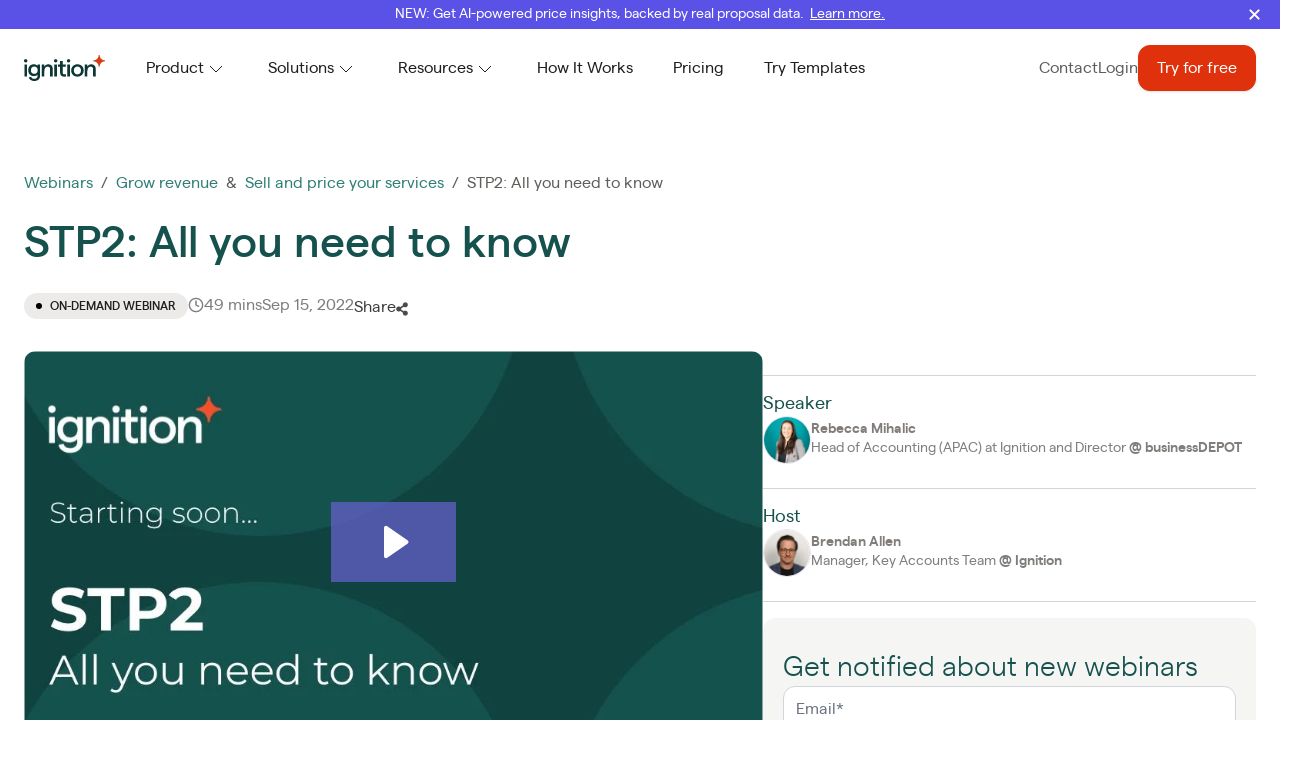

--- FILE ---
content_type: text/html; charset=UTF-8
request_url: https://www.ignitionapp.com/webinars/stp2-all-you-need-to-know
body_size: 119937
content:


<!DOCTYPE html>
<html xmlns="http://www.w3.org/1999/xhtml" lang="en-US">

  <head>
  
    <meta charset="utf-8" />
    <meta http-equiv="X-UA-Compatible" content="IE=edge">
    <meta name="viewport" content="width=device-width, initial-scale=1">
    <meta name="apple-mobile-web-app-capable" content="yes">
    <meta name="apple-mobile-web-app-status-bar-style" content="black">
     

    <link rel="home" href="https://www.ignitionapp.com/" />
    <link rel="preconnect" href="https://cache.ignitionapp.com/assets/9c3271a463e91aa7d692073b516a4931">
    <link rel="dns-prefetch" href="https://cache.ignitionapp.com/assets/9c3271a463e91aa7d692073b516a4931">
          <link rel="stylesheet" href="https://cache.ignitionapp.com/assets/9c3271a463e91aa7d692073b516a4931/css/ignition.min.css" fetchpriority="high">
        <link rel="preload" href="https://cache.ignitionapp.com/assets/9c3271a463e91aa7d692073b516a4931/fonts/matter-regular-webfont.woff2" as="font" type="font/woff2" crossorigin>
    <link rel="preload" href="https://cache.ignitionapp.com/assets/9c3271a463e91aa7d692073b516a4931/fonts/matter-semibold-webfont.woff2" as="font" type="font/woff2" crossorigin>
    <link rel="preload" href="https://cache.ignitionapp.com/assets/9c3271a463e91aa7d692073b516a4931/fonts/matter-light-webfont.woff2" as="font" type="font/woff2" crossorigin>
    <link rel="preconnect" href="https://ignition-www.imgix.net">
    <link rel="dns-prefetch" href="https://ignition-www.imgix.net">

    <script defer src="https://cache.ignitionapp.com/assets/www/intersect-cdn.min.js"></script>
    <script defer src="https://cache.ignitionapp.com/assets/www/collapse-cdn.min.js"></script>
    <script defer src="https://cache.ignitionapp.com/assets/www/glide.min.js"></script>
    <script defer src="https://cache.ignitionapp.com/assets/www/alpinejs-cdn.min.js"></script>
    <link rel="stylesheet" href="https://unpkg.com/@glidejs/glide@3.5.2/dist/css/glide.core.min.css" media="print" onload="this.media='all'">
    
          <!-- Start VWO Async SmartCode -->
<link rel="preconnect" href="https://dev.visualwebsiteoptimizer.com" />
<script type='text/javascript' id='vwoCode'>
window._vwo_code ||
(function () {
var w=window,
d=document;
var account_id=1154933,
version=2.2,
settings_tolerance=2000,
hide_element='body',
hide_element_style = 'opacity:0 !important;filter:alpha(opacity=0) !important;background:none !important';
/* DO NOT EDIT BELOW THIS LINE */
if(f=!1,v=d.querySelector('#vwoCode'),cc={},-1<d.URL.indexOf('__vwo_disable__')||w._vwo_code)return;try{var e=JSON.parse(localStorage.getItem('_vwo_'+account_id+'_config'));cc=e&&'object'==typeof e?e:{}}catch(e){}function r(t){try{return decodeURIComponent(t)}catch(e){return t}}var s=function(){var e={combination:[],combinationChoose:[],split:[],exclude:[],uuid:null,consent:null,optOut:null},t=d.cookie||'';if(!t)return e;for(var n,i,o=/(?:^|;\s*)(?:(_vis_opt_exp_(\d+)_combi=([^;]*))|(_vis_opt_exp_(\d+)_combi_choose=([^;]*))|(_vis_opt_exp_(\d+)_split=([^:;]*))|(_vis_opt_exp_(\d+)_exclude=[^;]*)|(_vis_opt_out=([^;]*))|(_vwo_global_opt_out=[^;]*)|(_vwo_uuid=([^;]*))|(_vwo_consent=([^;]*)))/g;null!==(n=o.exec(t));)try{n[1]?e.combination.push({id:n[2],value:r(n[3])}):n[4]?e.combinationChoose.push({id:n[5],value:r(n[6])}):n[7]?e.split.push({id:n[8],value:r(n[9])}):n[10]?e.exclude.push({id:n[11]}):n[12]?e.optOut=r(n[13]):n[14]?e.optOut=!0:n[15]?e.uuid=r(n[16]):n[17]&&(i=r(n[18]),e.consent=i&&3<=i.length?i.substring(0,3):null)}catch(e){}return e}();function i(){var e=function(){if(w.VWO&&Array.isArray(w.VWO))for(var e=0;e<w.VWO.length;e++){var t=w.VWO[e];if(Array.isArray(t)&&('setVisitorId'===t[0]||'setSessionId'===t[0]))return!0}return!1}(),t='a='+account_id+'&u='+encodeURIComponent(w._vis_opt_url||d.URL)+'&vn='+version+'&ph=1'+('undefined'!=typeof platform?'&p='+platform:'')+'&st='+w.performance.now();e||((n=function(){var e,t=[],n={},i=w.VWO&&w.VWO.appliedCampaigns||{};for(e in i){var o=i[e]&&i[e].v;o&&(t.push(e+'-'+o+'-1'),n[e]=!0)}if(s&&s.combination)for(var r=0;r<s.combination.length;r++){var a=s.combination[r];n[a.id]||t.push(a.id+'-'+a.value)}return t.join('|')}())&&(t+='&c='+n),(n=function(){var e=[],t={};if(s&&s.combinationChoose)for(var n=0;n<s.combinationChoose.length;n++){var i=s.combinationChoose[n];e.push(i.id+'-'+i.value),t[i.id]=!0}if(s&&s.split)for(var o=0;o<s.split.length;o++)t[(i=s.split[o]).id]||e.push(i.id+'-'+i.value);return e.join('|')}())&&(t+='&cc='+n),(n=function(){var e={},t=[];if(w.VWO&&Array.isArray(w.VWO))for(var n=0;n<w.VWO.length;n++){var i=w.VWO[n];if(Array.isArray(i)&&'setVariation'===i[0]&&i[1]&&Array.isArray(i[1]))for(var o=0;o<i[1].length;o++){var r,a=i[1][o];a&&'object'==typeof a&&(r=a.e,a=a.v,r&&a&&(e[r]=a))}}for(r in e)t.push(r+'-'+e[r]);return t.join('|')}())&&(t+='&sv='+n)),s&&s.optOut&&(t+='&o='+s.optOut);var n=function(){var e=[],t={};if(s&&s.exclude)for(var n=0;n<s.exclude.length;n++){var i=s.exclude[n];t[i.id]||(e.push(i.id),t[i.id]=!0)}return e.join('|')}();return n&&(t+='&e='+n),s&&s.uuid&&(t+='&id='+s.uuid),s&&s.consent&&(t+='&consent='+s.consent),w.name&&-1<w.name.indexOf('_vis_preview')&&(t+='&pM=true'),w.VWO&&w.VWO.ed&&(t+='&ed='+w.VWO.ed),t}code={nonce:v&&v.nonce,library_tolerance:function(){return'undefined'!=typeof library_tolerance?library_tolerance:void 0},settings_tolerance:function(){return cc.sT||settings_tolerance},hide_element_style:function(){return'{'+(cc.hES||hide_element_style)+'}'},hide_element:function(){return performance.getEntriesByName('first-contentful-paint')[0]?'':'string'==typeof cc.hE?cc.hE:hide_element},getVersion:function(){return version},finish:function(e){var t;f||(f=!0,(t=d.getElementById('_vis_opt_path_hides'))&&t.parentNode.removeChild(t),e&&((new Image).src='https://dev.visualwebsiteoptimizer.com/ee.gif?a='+account_id+e))},finished:function(){return f},addScript:function(e){var t=d.createElement('script');t.type='text/javascript',e.src?t.src=e.src:t.text=e.text,v&&t.setAttribute('nonce',v.nonce),d.getElementsByTagName('head')[0].appendChild(t)},load:function(e,t){t=t||{};var n=new XMLHttpRequest;n.open('GET',e,!0),n.withCredentials=!t.dSC,n.responseType=t.responseType||'text',n.onload=function(){if(t.onloadCb)return t.onloadCb(n,e);200===n.status?_vwo_code.addScript({text:n.responseText}):_vwo_code.finish('&e=loading_failure:'+e)},n.onerror=function(){if(t.onerrorCb)return t.onerrorCb(e);_vwo_code.finish('&e=loading_failure:'+e)},n.send()},init:function(){var e,t=this.settings_tolerance();w._vwo_settings_timer=setTimeout(function(){_vwo_code.finish()},t),'body'!==this.hide_element()?(n=d.createElement('style'),e=(t=this.hide_element())?t+this.hide_element_style():'',t=d.getElementsByTagName('head')[0],n.setAttribute('id','_vis_opt_path_hides'),v&&n.setAttribute('nonce',v.nonce),n.setAttribute('type','text/css'),n.styleSheet?n.styleSheet.cssText=e:n.appendChild(d.createTextNode(e)),t.appendChild(n)):(n=d.getElementsByTagName('head')[0],(e=d.createElement('div')).style.cssText='z-index: 2147483647 !important;position: fixed !important;left: 0 !important;top: 0 !important;width: 100% !important;height: 100% !important;background: white !important;',e.setAttribute('id','_vis_opt_path_hides'),e.classList.add('_vis_hide_layer'),n.parentNode.insertBefore(e,n.nextSibling));var n='https://dev.visualwebsiteoptimizer.com/j.php?'+i();-1!==w.location.search.indexOf('_vwo_xhr')?this.addScript({src:n}):this.load(n+'&x=true',{l:1})}};w._vwo_code=code;code.init();})();
</script>
<!-- End VWO Async SmartCode -->
              
        
    
    <link rel="shortcut icon" href="/favicon.ico">
    <link rel="icon" type="image/png" sizes="32x32" href="/favicon-32x32.png">
    <link rel="icon" type="image/png" sizes="96x96" href="/favicon-96x96.png">
    <link rel="icon" type="image/png" sizes="16x16" href="/favicon-16x16.png">
    <link rel="apple-touch-icon" sizes="57x57" href="/apple-icon-57x57.png">
    <link rel="apple-touch-icon" sizes="180x180" href="/apple-icon-180x180.png">    
    
  <title>STP2: All you need to know | Webinars | Ignition</title>
<script>dataLayer = [];
(function(w,d,s,l,i){w[l]=w[l]||[];w[l].push({'gtm.start':
new Date().getTime(),event:'gtm.js'});var f=d.getElementsByTagName(s)[0],
j=d.createElement(s),dl=l!='dataLayer'?'&l='+l:'';j.async=true;j.src=
'https://www.googletagmanager.com/gtm.js?id='+i+dl;f.parentNode.insertBefore(j,f);
})(window,document,'script','dataLayer','GTM-54HXVG9');
</script><meta name="generator" content="SEOmatic">
<meta name="keywords" content="Are you unsure about Single Touch Payroll Phase 2 (STP2)? How to price, and which clients require engagement?  Catch guest speakers Rebecca Mihalic—Head of Accounting at Ignition—and Lielette Calleja—Founder and Director at All That Counts—discussing the recent introduction of STP2.  Watch on-demand to learn:  What is STP2 Which clients require engagement for STP2 How to price your STP2 services How to access Ignition&#039;s free STP2 Authority Templates">
<meta name="description" content="Are you unsure about Single Touch Payroll Phase 2 (STP2)? How to price, and which clients require engagement?  Catch guest speakers Rebecca Mihalic—Head of…">
<meta name="referrer" content="no-referrer-when-downgrade">
<meta name="robots" content="all">
<meta content="243256045776207" property="fb:profile_id">
<meta content="en" property="og:locale">
<meta content="Ignition" property="og:site_name">
<meta content="website" property="og:type">
<meta content="https://www.ignitionapp.com/webinars/stp2-all-you-need-to-know" property="og:url">
<meta content="STP2: All you need to know | Webinars | Ignition" property="og:title">
<meta content="Are you unsure about Single Touch Payroll Phase 2 (STP2)? How to price, and which clients require engagement?  Catch guest speakers Rebecca Mihalic—Head of…" property="og:description">
<meta content="https://cache.ignitionapp.com/misc/_1200x630_crop_center-center_82_none/2403-GLOBAL-WebsiteMetaImage-DefaultIgnition-1200x630px-v3.png?mtime=1709857500" property="og:image">
<meta content="1200" property="og:image:width">
<meta content="630" property="og:image:height">
<meta content="Are you unsure about Single Touch Payroll Phase 2 (STP2)? How to price, and which clients require engagement?  Catch guest speakers Rebecca Mihalic—Head of Accounting at Ignition—and Lielette Calleja—Founder and Director at All That Counts—discussing the recent introduction of STP2.  Watch on-demand to learn:  What is STP2 Which clients require engagement for STP2 How to price your STP2 services How to access Ignition&#039;s free STP2 Authority Templates" property="og:image:alt">
<meta content="https://vimeo.com/ignitionapp" property="og:see_also">
<meta content="https://github.com/ignitionapp" property="og:see_also">
<meta content="https://www.instagram.com/ignitionapp_/" property="og:see_also">
<meta content="https://www.youtube.com/c/IgnitionApp?sub_confirmation=1" property="og:see_also">
<meta content="https://www.linkedin.com/company/ignition-app/" property="og:see_also">
<meta content="https://www.facebook.com/ignitionapp/" property="og:see_also">
<meta content="https://twitter.com/ignitionapp" property="og:see_also">
<meta name="twitter:card" content="summary_large_image">
<meta name="twitter:site" content="@ignitionapp">
<meta name="twitter:creator" content="@ignitionapp">
<meta name="twitter:title" content="STP2: All you need to know | Webinars | Ignition">
<meta name="twitter:description" content="Are you unsure about Single Touch Payroll Phase 2 (STP2)? How to price, and which clients require engagement?  Catch guest speakers Rebecca Mihalic—Head of…">
<meta name="twitter:image" content="https://cache.ignitionapp.com/misc/_800x418_crop_center-center_82_none/2403-GLOBAL-WebsiteMetaImage-DefaultIgnition-1200x630px-v3.png?mtime=1709857500">
<meta name="twitter:image:width" content="800">
<meta name="twitter:image:height" content="418">
<meta name="twitter:image:alt" content="Are you unsure about Single Touch Payroll Phase 2 (STP2)? How to price, and which clients require engagement?  Catch guest speakers Rebecca Mihalic—Head of Accounting at Ignition—and Lielette Calleja—Founder and Director at All That Counts—discussing the recent introduction of STP2.  Watch on-demand to learn:  What is STP2 Which clients require engagement for STP2 How to price your STP2 services How to access Ignition&#039;s free STP2 Authority Templates">
<link href="https://www.ignitionapp.com/webinars/stp2-all-you-need-to-know" rel="canonical">
<link href="https://www.ignitionapp.com/" rel="home"></head>

  <body x-data="ignition()" class="relative overflow-x-hidden overflow-y-scroll">

          



<header
  id="navigation"
  x-data="{ expanded: '', fixed: false, mobileMenu: false, blogMobileMenu:false, openMegaMenu: false }"
  x-init="$watch('expanded, mobileMenu,blogMobileMenu,openMegaMenu', value => {
    if (expanded || mobileMenu) {
      fixed = true;
    } else if (window.pageYOffset < 5) {
      fixed = false
    }

    if(mobileMenu || blogMobileMenu || openMegaMenu) {
      document.body.style.overflow = 'hidden';
    } else {
      document.body.style.overflow = 'auto';
    }
  })"
  @click.outside="expanded = '',openMegaMenu=false"
  @scroll.window="fixed = (window.pageYOffset > 5) ? true : false"
  class="sticky top-0 z-30 "
>
      
          <template x-if="countryCode=='us'">
      <div x-data="announcement('us-2025-11-19-08:14:48')" x-init="checkCookie" class="relative w-full">
        <div 
          x-show="showAlert" 
          x-transition:enter="transform transition ease-out duration-1000"
          x-transition:enter-start="-translate-y-full opacity-0" 
          x-transition:enter-end="translate-y-0 opacity-100"
          x-transition:leave-start="translate-y-0 opacity-100" 
          x-transition:leave-end="-translate-y-full opacity-0"
          class="text-sm px-4 py-1 bg-purple-500 text-white flex items-center justify-center transition-all duration-500 ease-in-out">
          
          <div class="pr-5 sm:pr-0 text-center">
            NEW: Get AI-powered price insights, backed by real proposal data.&nbsp;
            <a href="https://www.ignitionapp.com/product/price-insights" target="" class="underline hover:text-white inline-block">Learn more.</a>
          </div>
          
          <div @click.prevent="closeAlert" class="absolute right-5 cursor-pointer">
            <svg xmlns="http://www.w3.org/2000/svg" width="10.828" height="10.828" viewBox="0 0 10.828 10.828">
              <g transform="translate(3264.414 780.414)">
                <line x1="8" y2="8" transform="translate(-3263 -779)" fill="none" stroke="currentColor" stroke-linecap="round" stroke-linejoin="round" stroke-width="2"/>
                <line x2="8" y2="8" transform="translate(-3263 -779)" fill="none" stroke="currentColor" stroke-linecap="round" stroke-linejoin="round" stroke-width="2"/>
              </g>
            </svg>
          </div>
          
        </div>
      </div>
    </template>
              <template x-if="countryCode=='au'">
      <div x-data="announcement('au-2025-11-19-08:14:48')" x-init="checkCookie" class="relative w-full">
        <div 
          x-show="showAlert" 
          x-transition:enter="transform transition ease-out duration-1000"
          x-transition:enter-start="-translate-y-full opacity-0" 
          x-transition:enter-end="translate-y-0 opacity-100"
          x-transition:leave-start="translate-y-0 opacity-100" 
          x-transition:leave-end="-translate-y-full opacity-0"
          class="text-sm px-4 py-1 bg-purple-500 text-white flex items-center justify-center transition-all duration-500 ease-in-out">
          
          <div class="pr-5 sm:pr-0 text-center">
            NEW: Get AI-powered price insights, backed by real proposal data.&nbsp;
            <a href="https://www.ignitionapp.com/product/price-insights" target="" class="underline hover:text-white inline-block">Learn more.</a>
          </div>
          
          <div @click.prevent="closeAlert" class="absolute right-5 cursor-pointer">
            <svg xmlns="http://www.w3.org/2000/svg" width="10.828" height="10.828" viewBox="0 0 10.828 10.828">
              <g transform="translate(3264.414 780.414)">
                <line x1="8" y2="8" transform="translate(-3263 -779)" fill="none" stroke="currentColor" stroke-linecap="round" stroke-linejoin="round" stroke-width="2"/>
                <line x2="8" y2="8" transform="translate(-3263 -779)" fill="none" stroke="currentColor" stroke-linecap="round" stroke-linejoin="round" stroke-width="2"/>
              </g>
            </svg>
          </div>
          
        </div>
      </div>
    </template>
        
<script>
  function announcement(cookieId) {
    return {
      showAlert: false,
      checkCookie() {
        if (document.cookie.indexOf(`name-ignition-alert-${cookieId}=alertmessage-${cookieId}`) === -1) {
          setTimeout(() => {
            this.showAlert = true;
          }, 4000);
        } else {
          this.showAlert = false;
        }
      },
      closeAlert() {
        const now = new Date();
        now.setTime(now.getTime() + 3600000000); 
        document.cookie = `name-ignition-alert-${cookieId}=alertmessage-${cookieId};expires=${now.toUTCString()};`;
        this.showAlert = false;
      }
    }
  }
</script>
  
      

                                                                     
            
                  
                                                         
            
                  
                                                         
            
                  
                                                         
            
                  
                                                         
            
                  
                                                         
            
                  
                                                         
            
                  
                                                         
            
                  
                                                         
            
                  
                                                         
            
                  
                                                         
            
                  
        
               
                                                                                               
                                                 
                                                 
                                                 
                                                 
                                                 
                    
                  
                                                                                 
                                                 
                                                 
                                                 
                                                 
                                                 
                    
                  
        
               
                                                                       
            
                  
                                                         
            
                  
                                                         
            
                  
                                                         
            
                  
                                                         
            
                  
                                                         
            
                  
                                                         
            
                  
        
               
                       
                       
                       
  
                 
                          
                          

<div
  x-cloak
  x-show="mobileMenu"
  class="lg:hidden absolute pt-0 top-full overflow-auto inset-0 z-20 bg-white text-grey-900 min-h-[100vh]">
  <nav class="px-4 scroll-mt-40 pb-48">
            <div x-data="{ open: false }" class="py-5 border-grey-300 border-b">
      <button @click="open = !open" type="button" class="flex w-full items-center justify-between text-base font-medium text-green-600" :aria-expanded="open">
        <span>Product</span>
        <svg width="24" height="24" viewBox="0 0 24 24" fill="none" xmlns="http://www.w3.org/2000/svg" class="transform text-grey-900" :class="open ? 'rotate-180' : 'rotate-0'">
          <path d="M18 10L12 16L6 10" stroke="currentColor"/>
        </svg>
      </button>
      <ul x-show="open" x-transition x-cloak class="pt-2">
                                                                    <li class="group list-none text-sm py-2 cursor-pointer">
                  <a href="https://www.ignitionapp.com/product" target=""  class="hover:text-orange-600">
                    <p class="text-base font-normal text-grey-900  ">Platform Overview</p>
                  </a>
                </li>
                                                                                                <li class="group list-none text-sm py-2 cursor-pointer">
                  <a href="https://www.ignitionapp.com/product/pipeline-management" target=""  class="hover:text-orange-600">
                    <p class="text-base font-normal text-grey-900  ">Sales Pipeline Management</p>
                  </a>
                </li>
                                                                                                <li class="group list-none text-sm py-2 cursor-pointer">
                  <a href="https://www.ignitionapp.com/product/online-proposal-management" target=""  class="hover:text-orange-600">
                    <p class="text-base font-normal text-grey-900  ">Proposals</p>
                  </a>
                </li>
                                                                                                <li class="group list-none text-sm py-2 cursor-pointer">
                  <a href="https://www.ignitionapp.com/product/invoicing-software" target=""  class="hover:text-orange-600">
                    <p class="text-base font-normal text-grey-900  ">Invoicing</p>
                  </a>
                </li>
                                                                                                <li class="group list-none text-sm py-2 cursor-pointer">
                  <a href="https://www.ignitionapp.com/product/client-billing" target=""  class="hover:text-orange-600">
                    <p class="text-base font-normal text-grey-900  ">Billing Automation</p>
                  </a>
                </li>
                                                                                                <li class="group list-none text-sm py-2 cursor-pointer">
                  <a href="https://www.ignitionapp.com/product/price-insights" target=""  class="hover:text-orange-600">
                    <p class="text-base font-normal text-grey-900  ">Price Insights</p>
                  </a>
                </li>
                                                                                                <li class="group list-none text-sm py-2 cursor-pointer">
                  <a href="https://www.ignitionapp.com/product/form-builder" target=""  class="hover:text-orange-600">
                    <p class="text-base font-normal text-grey-900  ">Form Builder</p>
                  </a>
                </li>
                                                                                                <li class="group list-none text-sm py-2 cursor-pointer">
                  <a href="https://www.ignitionapp.com/product/engagement-letters" target=""  class="hover:text-orange-600">
                    <p class="text-base font-normal text-grey-900  ">Contracts &amp; Engagement Letters</p>
                  </a>
                </li>
                                                                                                <li class="group list-none text-sm py-2 cursor-pointer">
                  <a href="https://www.ignitionapp.com/product/client-payments" target=""  class="hover:text-orange-600">
                    <p class="text-base font-normal text-grey-900  ">Payments &amp; Collections</p>
                  </a>
                </li>
                                                                                                <li class="group list-none text-sm py-2 cursor-pointer">
                  <a href="https://www.ignitionapp.com/product/business-intelligence-dashboard" target=""  class="hover:text-orange-600">
                    <p class="text-base font-normal text-grey-900  ">Business Insights</p>
                  </a>
                </li>
                                                                                                <li class="group list-none text-sm py-2 cursor-pointer">
                  <a href="https://www.ignitionapp.com/integrations" target=""  class="hover:text-orange-600">
                    <p class="text-base font-normal text-grey-900  ">Integrations</p>
                  </a>
                </li>
                                            </ul>
    </div>
                <div x-data="{ open: false }" class="py-5 border-grey-300 border-b">
      <button @click="open = !open" type="button" class="flex w-full items-center justify-between text-base font-medium text-green-600" :aria-expanded="open">
        <span>Solutions</span>
        <svg width="24" height="24" viewBox="0 0 24 24" fill="none" xmlns="http://www.w3.org/2000/svg" class="transform text-grey-900" :class="open ? 'rotate-180' : 'rotate-0'">
          <path d="M18 10L12 16L6 10" stroke="currentColor"/>
        </svg>
      </button>
      <ul x-show="open" x-transition x-cloak class="pt-2">
                                                    <span class="inline-block text-sm font-medium text-grey-600 uppercase py-3">By Industry</span>
                                              <li class="group list-none text-sm py-2 cursor-pointer">
                  <a href="https://www.ignitionapp.com/accountants" target=""  class="hover:text-orange-600">
                    <p class="text-base font-normal text-grey-900  ">For Accounting &amp; Tax</p>
                  </a>
                </li>
                                <li class="group list-none text-sm py-2 cursor-pointer">
                  <a href="https://www.ignitionapp.com/bookkeepers" target=""  class="hover:text-orange-600">
                    <p class="text-base font-normal text-grey-900  ">For Bookkeeping</p>
                  </a>
                </li>
                                <li class="group list-none text-sm py-2 cursor-pointer">
                  <a href="https://www.ignitionapp.com/marketing-agencies" target=""  class="hover:text-orange-600">
                    <p class="text-base font-normal text-grey-900  ">For Agencies</p>
                  </a>
                </li>
                                <li class="group list-none text-sm py-2 cursor-pointer">
                  <a href="https://www.ignitionapp.com/consultants" target=""  class="hover:text-orange-600">
                    <p class="text-base font-normal text-grey-900  ">For Consulting</p>
                  </a>
                </li>
                                <li class="group list-none text-sm py-2 cursor-pointer">
                  <a href="https://www.ignitionapp.com/financial-services" target=""  class="hover:text-orange-600">
                    <p class="text-base font-normal text-grey-900  ">For Financial Advisors</p>
                  </a>
                </li>
                                <li class="group list-none text-sm py-2 cursor-pointer">
                  <a href="https://www.ignitionapp.com/professional-services" target=""  class="hover:text-orange-600">
                    <p class="text-base font-normal text-grey-900  ">For Professional Services</p>
                  </a>
                </li>
                                                                                <span class="inline-block text-sm font-medium text-grey-600 uppercase py-3">Ignition helps you</span>
                                              <li class="group list-none text-sm py-2 cursor-pointer">
                  <a href="https://www.ignitionapp.com/grow-revenue" target=""  class="hover:text-orange-600">
                    <p class="text-base font-normal text-grey-900  ">Grow Revenue</p>
                  </a>
                </li>
                                <li class="group list-none text-sm py-2 cursor-pointer">
                  <a href="https://www.ignitionapp.com/accounts-receivable" target=""  class="hover:text-orange-600">
                    <p class="text-base font-normal text-grey-900  ">Eliminate Accounts Receivable</p>
                  </a>
                </li>
                                <li class="group list-none text-sm py-2 cursor-pointer">
                  <a href="https://www.ignitionapp.com/workflow-automation" target=""  class="hover:text-orange-600">
                    <p class="text-base font-normal text-grey-900  ">Automate Workflows</p>
                  </a>
                </li>
                                <li class="group list-none text-sm py-2 cursor-pointer">
                  <a href="https://www.ignitionapp.com/scope-creep" target=""  class="hover:text-orange-600">
                    <p class="text-base font-normal text-grey-900  ">Manage Scope Creep</p>
                  </a>
                </li>
                                <li class="group list-none text-sm py-2 cursor-pointer">
                  <a href="https://www.ignitionapp.com/pricing-packaging" target=""  class="hover:text-orange-600">
                    <p class="text-base font-normal text-grey-900  ">Price and Package Services</p>
                  </a>
                </li>
                                <li class="group list-none text-sm py-2 cursor-pointer">
                  <a href="https://www.ignitionapp.com/manage-client-agreements" target=""  class="hover:text-orange-600">
                    <p class="text-base font-normal text-grey-900  ">Manage Client Agreements</p>
                  </a>
                </li>
                                            </ul>
    </div>
                <div x-data="{ open: false }" class="py-5 border-grey-300 border-b">
      <button @click="open = !open" type="button" class="flex w-full items-center justify-between text-base font-medium text-green-600" :aria-expanded="open">
        <span>Resources</span>
        <svg width="24" height="24" viewBox="0 0 24 24" fill="none" xmlns="http://www.w3.org/2000/svg" class="transform text-grey-900" :class="open ? 'rotate-180' : 'rotate-0'">
          <path d="M18 10L12 16L6 10" stroke="currentColor"/>
        </svg>
      </button>
      <ul x-show="open" x-transition x-cloak class="pt-2">
                                                                    <li class="group list-none text-sm py-2 cursor-pointer">
                  <a href="https://www.ignitionapp.com/blog" target=""  class="hover:text-orange-600">
                    <p class="text-base font-normal text-grey-900  ">Blog</p>
                  </a>
                </li>
                                                                                                <li class="group list-none text-sm py-2 cursor-pointer">
                  <a href="https://www.ignitionapp.com/customers" target=""  class="hover:text-orange-600">
                    <p class="text-base font-normal text-grey-900  ">Customer Stories</p>
                  </a>
                </li>
                                                                                                <li class="group list-none text-sm py-2 cursor-pointer">
                  <a href="https://www.ignitionapp.com/webinars" target=""  class="hover:text-orange-600">
                    <p class="text-base font-normal text-grey-900  ">Webinars</p>
                  </a>
                </li>
                                                                                                <li class="group list-none text-sm py-2 cursor-pointer">
                  <a href="https://support.ignitionapp.com/en/" target="1"  class="hover:text-orange-600">
                    <p class="text-base font-normal text-grey-900  ">Support Center</p>
                  </a>
                </li>
                                                                                                <li class="group list-none text-sm py-2 cursor-pointer">
                  <a href="https://learningcenter.ignitionapp.com/" target="1"  class="hover:text-orange-600">
                    <p class="text-base font-normal text-grey-900  ">Product Learning Center</p>
                  </a>
                </li>
                                                                                                <li class="group list-none text-sm py-2 cursor-pointer">
                  <a href="https://www.ignitionapp.com/about" target=""  class="hover:text-orange-600">
                    <p class="text-base font-normal text-grey-900  ">About Ignition</p>
                  </a>
                </li>
                                                                                                <li class="group list-none text-sm py-2 cursor-pointer">
                  <a href="https://www.ignitionapp.com/news" target=""  class="hover:text-orange-600">
                    <p class="text-base font-normal text-grey-900  ">Ignition Newsroom</p>
                  </a>
                </li>
                                            </ul>
    </div>
                  <div class="py-5 border-grey-300 border-b">
        <a href="https://www.ignitionapp.com/how-it-works" class="font-medium text-green-600 " >How It Works</a>
      </div>
                  <div class="py-5 border-grey-300 border-b">
        <a href="https://www.ignitionapp.com/pricing" class="font-medium text-green-600 " >Pricing</a>
      </div>
                  <div class="py-5 border-grey-300 ">
        <a href="https://www.ignitionapp.com/proposal-templates" class="font-medium text-green-600 " >Try Templates</a>
      </div>
            
    <div class="flex flex-col">
              <div class="py-5 border-grey-300 order-none border-b">
          <a href="https://www.ignitionapp.com/contact" data-track-link target="" 
            class="text-grey-700 font-normal">
            Contact
          </a>
        </div>
              <div class="py-5 border-grey-300 order-none border-b">
          <a href="https://go.ignitionapp.com/sign-in" data-track-link target="1" 
            class="text-grey-700 font-normal">
            Login
          </a>
        </div>
              <div class="py-5 border-grey-300 flex flex-column order-first">
          <a href="https://go.ignitionapp.com/sign-up" data-track-link target="" 
            class="btn btn-orange text-center w-full">
            Try for free
          </a>
        </div>
          </div>
  </nav>
</div>
<div 
  class="relative w-full z-20  text-grey-900 "
  :class="[fixed && 'bg-white text-grey-900', fixed && !mobileMenu && 'shadow-xl']"
  x-transition:enter="transition ease-out duration-200"
  x-transition:enter-start="opacity-0"
  x-transition:enter-end="opacity-100"
  x-transition:leave="transition ease-in duration-150"
  x-transition:leave-start="opacity-100"
  x-transition:leave-end="opacity-0">
  <div class="max-w-8xl mx-auto flex justify-between items-center px-4 py-5 sm:py-4 lg:px-6 lg:justify-start lg:space-x-10">
    <a href="/" class="flex">
      <span class="sr-only">Ignition</span>
              <img height="26" width="82" src="https://cache.ignitionapp.com/assets/9c3271a463e91aa7d692073b516a4931/img/ignition/logo-dark.svg" alt="Ignition logo" loading="eager">
          </a>
    <div class="-mr-2 -my-2 lg:hidden flex items-center gap-5">
      <a href="https://go.ignitionapp.com/sign-up" data-track-link class="btn btn-xs btn-orange">Try for free</a>
      <button @click="mobileMenu = !mobileMenu" type="button" class="rounded-md p-2 inline-flex items-center justify-center  text-grey-900 " :class="fixed && 'text-grey-900'" aria-expanded="false">
        <span class="sr-only">Open menu</span>
        <svg x-cloak x-show="mobileMenu" width="24" height="24" viewBox="0 0 24 24" fill="none" xmlns="http://www.w3.org/2000/svg">
          <path d="M18 6L6 18" stroke="#15514D" stroke-width="2" stroke-linecap="round" stroke-linejoin="round"/>
          <path d="M6 6L18 18" stroke="#15514D" stroke-width="2" stroke-linecap="round" stroke-linejoin="round"/>
        </svg>
        <svg x-show="!mobileMenu" class="h-6 w-6" xmlns="http://www.w3.org/2000/svg" fill="none" viewBox="0 0 24 24" stroke="currentColor" aria-hidden="true">
          <path stroke-linecap="round" stroke-linejoin="round" stroke-width="2" d="M4 6h16M4 12h16M4 18h16"/>
        </svg>
      </button>
</div>
    <div class="hidden lg:text-sm xl:text-base lg:flex-1 lg:flex lg:items-center lg:justify-between">
      <nav aria-label="primary-navigation" class="flex whitespace-nowrap items-center space-x-5 xl:space-x-10  text-grey-900 " :class="fixed && 'text-grey-900'">
                        <div class="relative">
          <button @click="expanded == 'Product' ? expanded = '' : expanded = 'Product', expanded == 'Product' ? openMegaMenu= true : openMegaMenu= false" type="button" class="rounded-md inline-flex items-center focus:outline-none" :aria-expanded="expanded == 'Product'">
            <span>Product</span>
            <svg width="24" height="24" viewBox="0 0 24 24" fill="none" xmlns="http://www.w3.org/2000/svg" class="transform" :class="expanded == 'Product' ? 'rotate-180' : 'rotate-0'">
              <path d="M18 10L12 16L6 10" stroke="currentColor"/>
            </svg>
          </button>
          <div x-show="expanded == 'Product'" x-transition class="hidden lg:block absolute z-10 overflow-auto max-h-[90vh] inset-x-0 transform bg-white border-solid border border-grey-500 text-grey-900 w-max top-[3.2rem] rounded-b-xl">
            <ul x-cloak class="relative min-w-[14rem] p-6 mx-auto grid grid-cols-1 gap-x-0">
                                                <div class="min-w-[14rem] ">
                                                            <li class="group list-none rounded cursor-pointer py-2">
                        <a href="https://www.ignitionapp.com/product" target=""  class="hover:text-orange-600">
                          <p class="text-base font-normal ">Platform Overview</p>
                        </a>
                      </li>
                                                        </div>                  
                                                                <div class="min-w-[14rem] ">
                                                            <li class="group list-none rounded cursor-pointer py-2">
                        <a href="https://www.ignitionapp.com/product/pipeline-management" target=""  class="hover:text-orange-600">
                          <p class="text-base font-normal ">Sales Pipeline Management</p>
                        </a>
                      </li>
                                                        </div>                  
                                                                <div class="min-w-[14rem] ">
                                                            <li class="group list-none rounded cursor-pointer py-2">
                        <a href="https://www.ignitionapp.com/product/online-proposal-management" target=""  class="hover:text-orange-600">
                          <p class="text-base font-normal ">Proposals</p>
                        </a>
                      </li>
                                                        </div>                  
                                                                <div class="min-w-[14rem] ">
                                                            <li class="group list-none rounded cursor-pointer py-2">
                        <a href="https://www.ignitionapp.com/product/invoicing-software" target=""  class="hover:text-orange-600">
                          <p class="text-base font-normal ">Invoicing</p>
                        </a>
                      </li>
                                                        </div>                  
                                                                <div class="min-w-[14rem] ">
                                                            <li class="group list-none rounded cursor-pointer py-2">
                        <a href="https://www.ignitionapp.com/product/client-billing" target=""  class="hover:text-orange-600">
                          <p class="text-base font-normal ">Billing Automation</p>
                        </a>
                      </li>
                                                        </div>                  
                                                                <div class="min-w-[14rem] ">
                                                            <li class="group list-none rounded cursor-pointer py-2">
                        <a href="https://www.ignitionapp.com/product/price-insights" target=""  class="hover:text-orange-600">
                          <p class="text-base font-normal ">Price Insights</p>
                        </a>
                      </li>
                                                        </div>                  
                                                                <div class="min-w-[14rem] ">
                                                            <li class="group list-none rounded cursor-pointer py-2">
                        <a href="https://www.ignitionapp.com/product/form-builder" target=""  class="hover:text-orange-600">
                          <p class="text-base font-normal ">Form Builder</p>
                        </a>
                      </li>
                                                        </div>                  
                                                                <div class="min-w-[14rem] ">
                                                            <li class="group list-none rounded cursor-pointer py-2">
                        <a href="https://www.ignitionapp.com/product/engagement-letters" target=""  class="hover:text-orange-600">
                          <p class="text-base font-normal ">Contracts &amp; Engagement Letters</p>
                        </a>
                      </li>
                                                        </div>                  
                                                                <div class="min-w-[14rem] ">
                                                            <li class="group list-none rounded cursor-pointer py-2">
                        <a href="https://www.ignitionapp.com/product/client-payments" target=""  class="hover:text-orange-600">
                          <p class="text-base font-normal ">Payments &amp; Collections</p>
                        </a>
                      </li>
                                                        </div>                  
                                                                <div class="min-w-[14rem] ">
                                                            <li class="group list-none rounded cursor-pointer py-2">
                        <a href="https://www.ignitionapp.com/product/business-intelligence-dashboard" target=""  class="hover:text-orange-600">
                          <p class="text-base font-normal ">Business Insights</p>
                        </a>
                      </li>
                                                        </div>                  
                                                                <div class="min-w-[14rem] ">
                                                            <li class="group list-none rounded cursor-pointer py-2">
                        <a href="https://www.ignitionapp.com/integrations" target=""  class="hover:text-orange-600">
                          <p class="text-base font-normal ">Integrations</p>
                        </a>
                      </li>
                                                        </div>                  
                                          </ul>
          </div>
        </div>
                                <div class="relative">
          <button @click="expanded == 'Solutions' ? expanded = '' : expanded = 'Solutions', expanded == 'Solutions' ? openMegaMenu= true : openMegaMenu= false" type="button" class="rounded-md inline-flex items-center focus:outline-none" :aria-expanded="expanded == 'Solutions'">
            <span>Solutions</span>
            <svg width="24" height="24" viewBox="0 0 24 24" fill="none" xmlns="http://www.w3.org/2000/svg" class="transform" :class="expanded == 'Solutions' ? 'rotate-180' : 'rotate-0'">
              <path d="M18 10L12 16L6 10" stroke="currentColor"/>
            </svg>
          </button>
          <div x-show="expanded == 'Solutions'" x-transition class="hidden lg:block absolute z-10 overflow-auto max-h-[90vh] inset-x-0 transform bg-white border-solid border border-grey-500 text-grey-900 w-max top-[3.2rem] rounded-b-xl">
            <ul x-cloak class="relative min-w-[14rem] p-6 mx-auto grid grid-cols-2 gap-x-0">
                                                <div class="min-w-[14rem] [&:not(:first-child)]:border-l border-solid border-gray-300 [&:not(:first-child)]:pl-6">
                                        <span class="text-xs inline-block font-medium py-2 text-grey-700 uppercase">By Industry</span>
                      <ul role="list" class="grid sm:grid-cols-1 gap-x-0">
                                                            <li class="group list-none rounded cursor-pointer py-2">
                        <a href="https://www.ignitionapp.com/accountants" target=""  class="hover:text-orange-600">
                          <p class="text-base font-normal ">For Accounting &amp; Tax</p>
                        </a>
                      </li>
                                          <li class="group list-none rounded cursor-pointer py-2">
                        <a href="https://www.ignitionapp.com/bookkeepers" target=""  class="hover:text-orange-600">
                          <p class="text-base font-normal ">For Bookkeeping</p>
                        </a>
                      </li>
                                          <li class="group list-none rounded cursor-pointer py-2">
                        <a href="https://www.ignitionapp.com/marketing-agencies" target=""  class="hover:text-orange-600">
                          <p class="text-base font-normal ">For Agencies</p>
                        </a>
                      </li>
                                          <li class="group list-none rounded cursor-pointer py-2">
                        <a href="https://www.ignitionapp.com/consultants" target=""  class="hover:text-orange-600">
                          <p class="text-base font-normal ">For Consulting</p>
                        </a>
                      </li>
                                          <li class="group list-none rounded cursor-pointer py-2">
                        <a href="https://www.ignitionapp.com/financial-services" target=""  class="hover:text-orange-600">
                          <p class="text-base font-normal ">For Financial Advisors</p>
                        </a>
                      </li>
                                          <li class="group list-none rounded cursor-pointer py-2">
                        <a href="https://www.ignitionapp.com/professional-services" target=""  class="hover:text-orange-600">
                          <p class="text-base font-normal ">For Professional Services</p>
                        </a>
                      </li>
                                                            </ul>
                                    </div>                  
                                                                <div class="min-w-[14rem] [&:not(:first-child)]:border-l border-solid border-gray-300 [&:not(:first-child)]:pl-6">
                                        <span class="text-xs inline-block font-medium py-2 text-grey-700 uppercase">Ignition helps you</span>
                      <ul role="list" class="grid sm:grid-cols-1 gap-x-0">
                                                            <li class="group list-none rounded cursor-pointer py-2">
                        <a href="https://www.ignitionapp.com/grow-revenue" target=""  class="hover:text-orange-600">
                          <p class="text-base font-normal ">Grow Revenue</p>
                        </a>
                      </li>
                                          <li class="group list-none rounded cursor-pointer py-2">
                        <a href="https://www.ignitionapp.com/accounts-receivable" target=""  class="hover:text-orange-600">
                          <p class="text-base font-normal ">Eliminate Accounts Receivable</p>
                        </a>
                      </li>
                                          <li class="group list-none rounded cursor-pointer py-2">
                        <a href="https://www.ignitionapp.com/workflow-automation" target=""  class="hover:text-orange-600">
                          <p class="text-base font-normal ">Automate Workflows</p>
                        </a>
                      </li>
                                          <li class="group list-none rounded cursor-pointer py-2">
                        <a href="https://www.ignitionapp.com/scope-creep" target=""  class="hover:text-orange-600">
                          <p class="text-base font-normal ">Manage Scope Creep</p>
                        </a>
                      </li>
                                          <li class="group list-none rounded cursor-pointer py-2">
                        <a href="https://www.ignitionapp.com/pricing-packaging" target=""  class="hover:text-orange-600">
                          <p class="text-base font-normal ">Price and Package Services</p>
                        </a>
                      </li>
                                          <li class="group list-none rounded cursor-pointer py-2">
                        <a href="https://www.ignitionapp.com/manage-client-agreements" target=""  class="hover:text-orange-600">
                          <p class="text-base font-normal ">Manage Client Agreements</p>
                        </a>
                      </li>
                                                            </ul>
                                    </div>                  
                                          </ul>
          </div>
        </div>
                                <div class="relative">
          <button @click="expanded == 'Resources' ? expanded = '' : expanded = 'Resources', expanded == 'Resources' ? openMegaMenu= true : openMegaMenu= false" type="button" class="rounded-md inline-flex items-center focus:outline-none" :aria-expanded="expanded == 'Resources'">
            <span>Resources</span>
            <svg width="24" height="24" viewBox="0 0 24 24" fill="none" xmlns="http://www.w3.org/2000/svg" class="transform" :class="expanded == 'Resources' ? 'rotate-180' : 'rotate-0'">
              <path d="M18 10L12 16L6 10" stroke="currentColor"/>
            </svg>
          </button>
          <div x-show="expanded == 'Resources'" x-transition class="hidden lg:block absolute z-10 overflow-auto max-h-[90vh] inset-x-0 transform bg-white border-solid border border-grey-500 text-grey-900 w-max top-[3.2rem] rounded-b-xl">
            <ul x-cloak class="relative min-w-[14rem] p-6 mx-auto grid grid-cols-1 gap-x-0">
                                                <div class="min-w-[14rem] ">
                                                            <li class="group list-none rounded cursor-pointer py-2">
                        <a href="https://www.ignitionapp.com/blog" target=""  class="hover:text-orange-600">
                          <p class="text-base font-normal ">Blog</p>
                        </a>
                      </li>
                                                        </div>                  
                                                                <div class="min-w-[14rem] ">
                                                            <li class="group list-none rounded cursor-pointer py-2">
                        <a href="https://www.ignitionapp.com/customers" target=""  class="hover:text-orange-600">
                          <p class="text-base font-normal ">Customer Stories</p>
                        </a>
                      </li>
                                                        </div>                  
                                                                <div class="min-w-[14rem] ">
                                                            <li class="group list-none rounded cursor-pointer py-2">
                        <a href="https://www.ignitionapp.com/webinars" target=""  class="hover:text-orange-600">
                          <p class="text-base font-normal ">Webinars</p>
                        </a>
                      </li>
                                                        </div>                  
                                                                <div class="min-w-[14rem] ">
                                                            <li class="group list-none rounded cursor-pointer py-2">
                        <a href="https://support.ignitionapp.com/en/" target="1"  class="hover:text-orange-600">
                          <p class="text-base font-normal ">Support Center</p>
                        </a>
                      </li>
                                                        </div>                  
                                                                <div class="min-w-[14rem] ">
                                                            <li class="group list-none rounded cursor-pointer py-2">
                        <a href="https://learningcenter.ignitionapp.com/" target="1"  class="hover:text-orange-600">
                          <p class="text-base font-normal ">Product Learning Center</p>
                        </a>
                      </li>
                                                        </div>                  
                                                                <div class="min-w-[14rem] ">
                                                            <li class="group list-none rounded cursor-pointer py-2">
                        <a href="https://www.ignitionapp.com/about" target=""  class="hover:text-orange-600">
                          <p class="text-base font-normal ">About Ignition</p>
                        </a>
                      </li>
                                                        </div>                  
                                                                <div class="min-w-[14rem] ">
                                                            <li class="group list-none rounded cursor-pointer py-2">
                        <a href="https://www.ignitionapp.com/news" target=""  class="hover:text-orange-600">
                          <p class="text-base font-normal ">Ignition Newsroom</p>
                        </a>
                      </li>
                                                        </div>                  
                                          </ul>
          </div>
        </div>
                                <a href="https://www.ignitionapp.com/how-it-works" class="font-normal" target="" >How It Works</a>
                                <a href="https://www.ignitionapp.com/pricing" class="font-normal" target="" >Pricing</a>
                                <a href="https://www.ignitionapp.com/proposal-templates" class="font-normal" target="" >Try Templates</a>
                      </nav>
      <nav aria-label="secondary-navigation" class="flex items-center lg:ml-4 gap-5">
                              <a href="https://www.ignitionapp.com/contact" class=" text-center text-grey-700" 
               target="" 
            >
            Contact
            </a>
                                        <a href="https://go.ignitionapp.com/sign-in" class=" text-center text-grey-700" 
               target="1"  data-track-signin=&#039;&#039;
            >
            Login
            </a>
                                          <a  href="https://go.ignitionapp.com/sign-up" target=""  data-track-link=&#039;&#039; 
                  class="cursor-pointer py-2 pl-8 pr-8 btn btn-orange shadow">
                  Try for free
              </a>
                        </nav>
    </div>
  </div>
</div>

  
  </header>        <script defer src="https://js.hsforms.net/forms/v2.js"></script>
    

	    			    		

	<div class="max-w-7xl mx-auto px-4 sm:px-6 w-full text-left">
		<div class="pt-12 md:pt-16 pb-0 h-auto scroll-mt-40">
			<div class="mb-4">
			<a class="inline-flex text-green-600" href="https://www.ignitionapp.com/webinars">Webinars</a>
							<span class="inline-flex text-grey-700">&nbsp;&#47;&nbsp;&nbsp;</span><a class="inline-flex text-green-600" href="https://www.ignitionapp.com/webinars/grow-revenue">Grow revenue</a>
							<span class="inline-flex text-grey-700">&nbsp;&amp;&nbsp;&nbsp;</span><a class="inline-flex text-green-600" href="https://www.ignitionapp.com/webinars/sell-and-price-your-services">Sell and price your services</a>
						<span class="inline-flex  text-grey-700"> &nbsp;&#47;&nbsp;&nbsp;STP2: All you need to know</span>
		</div>
		<div class="mx-auto" id="breadcrumbHeading">
					<h1 class="font-medium leading-none text-green-700  text-3xl lg:text-3.5xl leading-[3.125rem]  mb-4 md:my-6">STP2: All you need to know</h1>
					</div>
</div>		<div class="flex gap-4 items-start flex-wrap mb-8">
							<span class="bg-grey-200 text-grey-900 rounded-full text-xs font-medium uppercase py-1 px-3 inline-flex items-center">
					<span class="inline-block bg-black w-1.5 h-1.5 rounded-full mr-2"></span>
						ON-DEMAND WEBINAR 
				</span>
									<span class="flex items-center gap-4">
						<span class="flex items-center gap-1 text-grey-600">
							<svg class="inline" width="16" height="16" viewBox="0 0 16 16" fill="none" xmlns="http://www.w3.org/2000/svg">
								<path d="M8.00004 4.00004V8.00004L10.6667 9.33337M14.6667 8.00004C14.6667 11.6819 11.6819 14.6667 8.00004 14.6667C4.31814 14.6667 1.33337 11.6819 1.33337 8.00004C1.33337 4.31814 4.31814 1.33337 8.00004 1.33337C11.6819 1.33337 14.6667 4.31814 14.6667 8.00004Z" stroke="#7D7D82" stroke-width="1.4" stroke-linecap="round" stroke-linejoin="round"/>
							</svg>
							49 mins
						</span>
						<span 	x-cloak x-data="{	webinarDate: new Date($el.innerText)}"
								x-text="webinarDate.toLocaleString(undefined, {
													day: '2-digit',
													month: 'short',
													year: 'numeric',
													})"
								class="text-grey-600">15 Sep 2022</span>
					</span>
								
						<div x-cloak x-data="{ show: false }" class="h-6 leading-7">
   <button @click="show = true; setTimeout(() => show = false, 5000)" :aria-expanded="show ? 'true' : 'false'" :class="{ 'active': show }" class="inline-flex items-center gap-x-2 text-grey-800 relative">
      Share
      <svg width="12" height="14" viewBox="0 0 12 14" fill="none" xmlns="http://www.w3.org/2000/svg" class="relative top-[2px]">
         <path d="M9.33366 8.66671C8.74491 8.66671 8.20379 8.87033 7.77663 9.21085L5.10772 7.54278C5.18676 7.18526 5.18676 6.8148 5.10772 6.45728L7.77663 4.78921C8.20379 5.12975 8.74491 5.33337 9.33366 5.33337C10.7144 5.33337 11.8337 4.21408 11.8337 2.83337C11.8337 1.45267 10.7144 0.333374 9.33366 0.333374C7.95296 0.333374 6.83366 1.45267 6.83366 2.83337C6.83366 3.01978 6.85423 3.20134 6.89293 3.37611L4.22402 5.04418C3.79686 4.70366 3.25574 4.50004 2.66699 4.50004C1.28629 4.50004 0.166992 5.61934 0.166992 7.00004C0.166992 8.38074 1.28629 9.50004 2.66699 9.50004C3.25574 9.50004 3.79686 9.29642 4.22402 8.9559L6.89293 10.624C6.85348 10.8022 6.83361 10.9842 6.83366 11.1667C6.83366 12.5474 7.95296 13.6667 9.33366 13.6667C10.7144 13.6667 11.8337 12.5474 11.8337 11.1667C11.8337 9.78601 10.7144 8.66671 9.33366 8.66671Z" fill="#4B4B4E"/>
      </svg>
   </button>
   <div x-show="show" class="z-20 social-share border-[0.5px] border-solid border-gray-300 border-shadow-lg shadow-sm rounded-[5px] pb-4 px-4 absolute bg-white">
      <div class="flex flex-col gap-y-4 md:max-w-lg mt-4 text-grey-700 text-lg md:mt-4">
         <a onclick="openPopUp(this.href);return false;" href="https://twitter.com/intent/tweet?url=https://www.ignitionapp.com/webinars/stp2-all-you-need-to-know" class="inline-flex items-center gap-x-2 hover:no-underline decoration-transparent">
         <img src="https://cache.ignitionapp.com/assets/9c3271a463e91aa7d692073b516a4931/img/ignition/social-share/twitter.svg" height="10px" width="10px" alt="twitter icon" loading="lazy" class="h-3.5 w-3.5">
         <span class="text-base text-grey-700">Twitter</span>
         </a>
         <a onclick="openPopUp(this.href);return false" href="https://www.linkedin.com/shareArticle?mini=true&url=https://www.ignitionapp.com/webinars/stp2-all-you-need-to-know" class="inline-flex items-center gap-x-2 hover:no-underline decoration-transparent">
         <img src="https://cache.ignitionapp.com/assets/9c3271a463e91aa7d692073b516a4931/img/ignition/social-share/linkedin.svg" height="10px" width="10px" alt="linkedin icon" loading="lazy" class="h-3.5 w-3.5">
         <span class="text-base text-grey-700">Linkedin</span>
         </a>
         <a onclick="openPopUp(this.href);return false" href="https://www.facebook.com/sharer/sharer.php?u=https://www.ignitionapp.com/webinars/stp2-all-you-need-to-know" class="inline-flex items-center gap-x-2 hover:no-underline decoration-transparent">
         <img src="https://cache.ignitionapp.com/assets/9c3271a463e91aa7d692073b516a4931/img/ignition/social-share/facebook.svg" height="10px" width="10px" alt="facebook icon" loading="lazy" class="h-3.5 w-3.5">
         <span class="text-base text-grey-700">Facebook</span>
         </a>
      </div>
   </div>
</div>

		</div>
		<div class="flex flex-col lg:flex-row gap-8 lg:gap-16">
			<article class="w-full lg:w-3/5">
									<div class="mb-8 min-h-[160px]">
						
<div class="mx-auto max-w-8xl rounded-xl text-grey-700">
  <div class="relative pb-[56.25%] w-full ">
    <iframe class="rounded-xl absolute top-0 left-0 w-full h-full border-none " src="//fast.wistia.net/embed/iframe/2adbuurkh8" allowfullscreen="" allow="autoplay"></iframe>
  </div>
</div>					</div>
								<div class="story-builder">
					    <div class="redactor w-full text-grey-700">
<p>Are you unsure about Single Touch Payroll Phase 2 (STP2)? How to price, and which clients require engagement?</p>

<p>Catch guest speakers Rebecca Mihalic—Head of Accounting at Ignition—and Lielette Calleja—Founder and Director at All That Counts—discussing the recent introduction of STP2.</p>

<p>Watch on-demand to learn:</p>







<ul><li>What is STP2</li><li>Which clients require engagement for STP2</li><li>How to price your STP2 services</li><li>How to access Ignition's free STP2 Authority Templates</li></ul>
</div>				</div>
											
			</article>
						<aside class="w-full lg:w-2/5">
				<div class="lg:sticky lg:top-[12%]">
					
<div class="border-solid border-t border-grey-300 pt-4 mt-6">
         <div class="flex flex-col gap-4 mb-4 pb-6 border-solid border-0 border-b border-grey-300">
         <h4 class="text-green-700">Speaker </h4>
                     

<div class="flex items-center justify-start gap-x-3.5">
   <div class="inline-flex gap-4 items-center whitespace-normal">
                           <a href="/team/rebecca-mihalic" class="shrink-0 ">
                                 
 
        <img  class=" rounded-full border w-12" 
          src="https://cache.ignitionapp.com/avatars/Rebecca-Mihalic_2023-02-24-055542_kvar-1.jpg"
                      srcset="https://ignition-www.imgix.net/avatars/Rebecca-Mihalic_2023-02-24-055542_kvar-1.jpg?auto=compress%2Cformat&amp;crop=focalpoint&amp;fit=crop&amp;fm=jpg&amp;fp-x=0.5&amp;fp-y=0.5&amp;h=96&amp;q=80&amp;w=96&amp;s=88f4f6bedaa9af79cb6fd92d157643bc 96w, https://ignition-www.imgix.net/avatars/Rebecca-Mihalic_2023-02-24-055542_kvar-1.jpg?auto=compress%2Cformat&amp;crop=focalpoint&amp;fit=crop&amp;fm=jpg&amp;fp-x=0.5&amp;fp-y=0.5&amp;h=192&amp;q=80&amp;w=192&amp;s=e2c0c1db69b271d98e19842c8645bf19 192w"
                    alt=""
          loading="lazy"
          width="3360"
          height="4200"
          
              />
    
                  </a>
                     <div class=" flex flex-col justify-center ">
         <h5 class="font-semibold leading-tight text-sm">
                        <a href="/team/rebecca-mihalic" class="text-grey-600 hover:underline">
               Rebecca Mihalic
            </a>
                     </h5>
         <p class="text-sm text-grey-600 flex flex-wrap">
                     <span class="text-grey-600 whitespace-normal">Head of Accounting (APAC) at Ignition and Director&nbsp;</span>
                              <span class=" hover:underline whitespace-nowrap font-semibold">
               &#64;&nbsp;<a href="https://businessdepot.com.au/" target="_blank" class="!text-grey-600">businessDEPOT</a>
            </span>
                  </p>
               </div>
   </div>
</div>               </div>
            <div class="flex flex-col gap-4 mb-4 pb-6 border-solid border-0 border-b border-grey-300">
         <h4 class="text-green-700">Host </h4>
                     

<div class="flex items-center justify-start gap-x-3.5">
   <div class="inline-flex gap-4 items-center whitespace-normal">
                           <a href="/team/brendan-allen" class="shrink-0 ">
                                 
 
        <img  class=" rounded-full border w-12" 
          src="https://cache.ignitionapp.com/avatars/IMG_2117.png"
                      srcset="https://ignition-www.imgix.net/avatars/IMG_2117.png?auto=compress%2Cformat&amp;crop=focalpoint&amp;fit=crop&amp;fm=jpg&amp;fp-x=0.5&amp;fp-y=0.5&amp;h=96&amp;q=80&amp;w=96&amp;s=38998e69a32618dcd6e9ca4fd70f71a8 96w, https://ignition-www.imgix.net/avatars/IMG_2117.png?auto=compress%2Cformat&amp;crop=focalpoint&amp;fit=crop&amp;fm=jpg&amp;fp-x=0.5&amp;fp-y=0.5&amp;h=192&amp;q=80&amp;w=192&amp;s=b1162dfee6e2c9163e13a47a104bffac 192w"
                    alt=""
          loading="lazy"
          width="924"
          height="924"
          
              />
    
                  </a>
                     <div class=" flex flex-col justify-center ">
         <h5 class="font-semibold leading-tight text-sm">
                        <a href="/team/brendan-allen" class="text-grey-600 hover:underline">
               Brendan Allen
            </a>
                     </h5>
         <p class="text-sm text-grey-600 flex flex-wrap">
                     <span class="text-grey-600 whitespace-normal">Manager, Key Accounts Team&nbsp;</span>
                              <span class=" hover:underline whitespace-nowrap font-semibold">
               &#64;&nbsp;<a href="https://www.ignitionapp.com/" target="" class="!text-grey-600">Ignition</a>
            </span>
                  </p>
               </div>
   </div>
</div>               </div>
      </div>															
<div class="flex flex-col gap-4 bg-grey-100 rounded-xl px-5 py-8  mb-20 md:mb-24 p-8">
  <h3 class="text-green-700 text-1.5xl xl:text-2xl leading-8 xl:leading-9 font-light">Get notified about new webinars</h3>
  
      
<div class="form-321864600 "></div>

<script>
    document.querySelector('script[src="https://js.hsforms.net/forms/v2.js"]').addEventListener("load", function() {
        hbspt.forms.create({
        region: "na1",
        portalId: "4216586",
        formId: "6a1ddb26-adac-4262-af39-73cb884f6a1d",
                  submitButtonClass: 'btn cursor-pointer btn-orange hover:border-orange-800',
          cssClass: "sidebar contact-form",
          errorMessageClass: 'text-red-500 text-xs mt-1',
                formInstanceId: '321864600',
        target: '.form-321864600',
                translations: {
          en: {
            submitText: 'Sign up'
          }
        },
      });      
    });

</script>  </div>

				</div>
			</aside>
					</div>
	</div>

									  
<section class="w-full overflow-hidden px-4 sm:px-6  py-12 md:py-20">
  <div class="max-w-7xl mx-auto">
       
          

<div id="you-might-be-interested-in" class="md:text-center mb-8 scroll-mt-32 mb-6">
      <div class="flex items-start md:items-center md:justify-center">
        <h2 class="section-heading leading-[40px] 
            md:before:inline-block md:before:content-[''] md:before:bg-sparkle md:before:bg-no-repeat lg:before:bg-[length:2rem_2rem] md:before:bg-[length:1.5rem_1.5rem] lg:before:h-8 lg:before:w-8 md:before:h-7 md:before:w-7 md:before:bg-left-bottom">
          You might be interested in..
        </h2>
    </div>
    </div>
            <div class="mt-12">     
          
<section class="">
      <div class="glide-featured max-w-7xl mx-auto">
    <div
      x-data="{
      index: 0,
      slides: 3,
      }"
      x-init="glide1681642619 = new Glide('.glide-1681642619', {
      perView: 3,
      autoplay: false,
      rewind: true,
      peek: { before: 0, after: 0 },
      touchAngle:45,
      swipeThreshold: 100,
      gap: 10,
      bound: true,
      breakpoints: {
      1200: {
      perView: 3,
      peek: { before: 0, after: 0 },
      },
      1024: {
      perView: 3,
      peek: { before: 0, after: 0 },
      },
      768: {
      perView: 2,
      peek: { before: 0, after: 0 },
      },
      640: {
      perView: 1,
      peek: { before: 0, after: 100 },
      },
      480: {
      perView: 1,
      peek: { before: 0, after: 30 },
      },
      }
      }).mount()
      glide1681642619.on('move', function() {
      index = glide1681642619.index;
      })
      "
      >
      <div class="glide-1681642619">
                <div data-glide-el="track" class="glide__track ">
          <div class="glide__slides pb-6 mx-auto ">
                                                                          
            <div  class="relative">
              <div x-cloak class="flex h-full mr-1 sm:mr-2 whitespace-normal pb-6">
                

<div class="flex flex-col  overflow-hidden relative rounded-xl h-full
            group border border-grey-250  max-w-md">

   <div class=" flex-shrink-0  overflow-hidden w-full h-[225px] relative py-6 px-6 flex flex-col justify-end">
         <div x-data="{
        id: 8,
        primaryColor: '',
        secondaryColor: '',
        layout:'',
        setColor() {
          switch(this.id) {
            case 1:
              this.primaryColor = 'bg-green-600';
              this.secondaryColor = 'bg-green-500';
              this.layout=1;
              break;
            case 2:
              this.primaryColor = 'bg-purple-100';
              this.secondaryColor = 'bg-purple-600';
              this.layout=2;
              break;
            case 3:
              this.primaryColor = 'bg-green-500';
              this.secondaryColor = 'bg-green-200';
              this.layout=1;
              break;
            case 4:
              this.primaryColor = 'bg-purple-900';
              this.secondaryColor = 'bg-purple-500';
              this.layout=1;
              break;
            case 5:
              this.primaryColor = 'bg-green-500';
              this.secondaryColor = 'bg-green-300';
              this.layout=2;
              break;
            case 6:
              this.primaryColor = 'bg-purple-700';
              this.secondaryColor = 'bg-purple-500';
              this.layout=1;
              break;
            case 7:
              this.primaryColor = 'bg-green-600';
              this.secondaryColor = 'bg-green-500';
              this.layout=2;
              break;
            case 8:
              this.primaryColor = 'bg-purple-100';
              this.secondaryColor = 'bg-purple-600';
              this.layout=2;
              break;
            default:
              this.primaryColor = 'bg-green-600';
              this.secondaryColor = 'bg-green-500';
              this.layout=1;
          }
        }
    }"
    x-init="setColor()">
    <div class="absolute top-0 bottom-0 right-0 left-0" :class="primaryColor">
        <template x-if="layout==1">
          <div>
            <div class="absolute top-[85%] bottom-0 right-[20%] left-0 rounded-tr-full" :class="secondaryColor"></div>
            <div class="absolute top-[85%] bottom-0 left-[82%] right-0 rounded-tl-full" :class="secondaryColor"></div>
          </div>
        </template>
        <template x-if="layout==2">
    	    <div class="absolute -top-[153%] bottom-[10%] -left-[25%] -right-[8%] rounded-full" :class="secondaryColor"></div>
        </template>
    </div>
</div>                     <div class="absolute right-2.5 top-2.5 bg-white rounded-[1.25rem] text-grey-600 border-gray-200 border mt-4 sm:mt-0 flex justify-between items-center sm:mr-1 gap-1 py-[3px] px-2 text-xs">
               <img class="w-5" src="https://cache.ignitionapp.com/assets/9c3271a463e91aa7d692073b516a4931/img/ignition/flags/gb.svg" loading="lazy" alt="United Kingdom Flag" width="20px" height="15px" />
               GB
            </div>
                  <div class="flex flex-wrap gap-6">
            <h3 class="grow absolute mr-6 left-6 text-xlg font-normal top-16  leading-tight text-white hover:underline">
               <a href="https://www.ignitionapp.com/webinars/manage-engagement-compliance">Manage engagement compliance</a>
            </h3>
            <div class="absolute bottom-4 left-6 inline-flex ml-3">
                                             <a href="/team/otis-van-dooren" class="shrink-0 -ml-3 duration-200 hover:scale-150">
                                          <img 
                        class="w-9 rounded-full border border-white bg-white"
                        height="36"
                        width="36"
                        src="https://cache.ignitionapp.com/avatars/otis.webp"
                        srcset="https://ignition-www.imgix.net/avatars/otis.webp?auto=compress%2Cformat&amp;crop=focalpoint&amp;fit=crop&amp;fm=jpg&amp;fp-x=0.5&amp;fp-y=0.5&amp;h=96&amp;q=80&amp;w=96&amp;s=865e37fa4dc2c3cabd48a40caef31a2c 96w, https://ignition-www.imgix.net/avatars/otis.webp?auto=compress%2Cformat&amp;crop=focalpoint&amp;fit=crop&amp;fm=jpg&amp;fp-x=0.5&amp;fp-y=0.5&amp;h=192&amp;q=80&amp;w=192&amp;s=e9c65e71f0cb3adad9750b25952a4b88 192w"
                        alt="Otis van Dooren"
                        title="Otis van Dooren"
                        >
                                       </a>
                           </div>
         </div>
   </div>

   <div class="bg-grey-200 text-grey-900 text-xs font-medium uppercase py-1 px-6">
      <span class="flex items-center">
      ON-DEMAND
      </span>
   </div>
   <div class="flex-1 bg-white py-6 px-6 rounded-b-xl flex flex-col  justify-between ">
      <div class="flex flex-col ">
                     <div class="flex items-center flex-wrap gap-y-0.5 gap-x-4 text-sm mb-2">
               <span class="flex items-center gap-4">
                  <span class="flex items-center gap-1 text-grey-600">
                     <svg class="inline" width="16" height="16" viewBox="0 0 16 16" fill="none" xmlns="http://www.w3.org/2000/svg">
                        <path d="M8.00004 4.00004V8.00004L10.6667 9.33337M14.6667 8.00004C14.6667 11.6819 11.6819 14.6667 8.00004 14.6667C4.31814 14.6667 1.33337 11.6819 1.33337 8.00004C1.33337 4.31814 4.31814 1.33337 8.00004 1.33337C11.6819 1.33337 14.6667 4.31814 14.6667 8.00004Z" stroke="#7D7D82" stroke-width="1.4" stroke-linecap="round" stroke-linejoin="round"/>
                     </svg>
                      mins
                  </span>
                  <span x-data="{webinarDate: new Date($el.innerText)}"
                        x-text="webinarDate.toLocaleString(undefined, {
											day: '2-digit',
											month: 'short',
											year: 'numeric',
											})"
                        class="text-grey-600">03 Dec 2025</span>
               </span>
            </div>
                  <div class="flex flex-col mb-3"> 
                              <a href="https://www.ignitionapp.com/webinars/manage-engagement-compliance" class="text-grey-700">
                                                                                 As compliance expectations evolve, firms can’t afford outdated engagement letters, unclear scopes, or missed re-engagements. In this...
                                                      </a>
         </div>
      </div>
      <div class="flex gap-4 flex-wrap flex-col items-start gap-x-4 gap-y-2">
                     <div class="flex gap-4 flex-wrap">
                        </div>
            <a class="group cursor-pointer relative text-green-600 group-hover:text-green-600 mt-3" href="https://www.ignitionapp.com/webinars/manage-engagement-compliance">
               
<div
  class="flex items-center
      text-green-600 font-medium group-hover:text-green-600
   "
>
  <p x-ref="ctaLink" class=" underline underline-offset-4 ">Watch now</p>
      <div class="transform group-hover:translate-x-3 transition duration-500 ease-in-out relative top-0.5">
      <svg width="24" height="24" viewBox="0 0 24 24" fill="none" xmlns="http://www.w3.org/2000/svg" stroke=" #2F7F76 ">
        <path d="M11.9497 6.99996L16.8995 11.9497L11.9497 16.8995"/>
        <path d="M17 11.9497L6 11.9497"/>
      </svg>
    </div>
  </div>            </a>
               </div>
   </div>
</div>              </div>
            </div>
                                                                          
            <div  class="relative">
              <div x-cloak class="flex h-full mr-1 sm:mr-2 whitespace-normal pb-6">
                

<div class="flex flex-col  overflow-hidden relative rounded-xl h-full
            group border border-grey-250  max-w-md">

   <div class=" flex-shrink-0  overflow-hidden w-full h-[225px] relative py-6 px-6 flex flex-col justify-end">
         <div x-data="{
        id: 5,
        primaryColor: '',
        secondaryColor: '',
        layout:'',
        setColor() {
          switch(this.id) {
            case 1:
              this.primaryColor = 'bg-green-600';
              this.secondaryColor = 'bg-green-500';
              this.layout=1;
              break;
            case 2:
              this.primaryColor = 'bg-purple-100';
              this.secondaryColor = 'bg-purple-600';
              this.layout=2;
              break;
            case 3:
              this.primaryColor = 'bg-green-500';
              this.secondaryColor = 'bg-green-200';
              this.layout=1;
              break;
            case 4:
              this.primaryColor = 'bg-purple-900';
              this.secondaryColor = 'bg-purple-500';
              this.layout=1;
              break;
            case 5:
              this.primaryColor = 'bg-green-500';
              this.secondaryColor = 'bg-green-300';
              this.layout=2;
              break;
            case 6:
              this.primaryColor = 'bg-purple-700';
              this.secondaryColor = 'bg-purple-500';
              this.layout=1;
              break;
            case 7:
              this.primaryColor = 'bg-green-600';
              this.secondaryColor = 'bg-green-500';
              this.layout=2;
              break;
            case 8:
              this.primaryColor = 'bg-purple-100';
              this.secondaryColor = 'bg-purple-600';
              this.layout=2;
              break;
            default:
              this.primaryColor = 'bg-green-600';
              this.secondaryColor = 'bg-green-500';
              this.layout=1;
          }
        }
    }"
    x-init="setColor()">
    <div class="absolute top-0 bottom-0 right-0 left-0" :class="primaryColor">
        <template x-if="layout==1">
          <div>
            <div class="absolute top-[85%] bottom-0 right-[20%] left-0 rounded-tr-full" :class="secondaryColor"></div>
            <div class="absolute top-[85%] bottom-0 left-[82%] right-0 rounded-tl-full" :class="secondaryColor"></div>
          </div>
        </template>
        <template x-if="layout==2">
    	    <div class="absolute -top-[153%] bottom-[10%] -left-[25%] -right-[8%] rounded-full" :class="secondaryColor"></div>
        </template>
    </div>
</div>                     <div class="absolute right-2.5 top-2.5 bg-white rounded-[1.25rem] text-grey-600 border-gray-200 border mt-4 sm:mt-0 flex justify-between items-center sm:mr-1 gap-1 py-[3px] px-2 text-xs">
               <img class="w-5" src="https://cache.ignitionapp.com/assets/9c3271a463e91aa7d692073b516a4931/img/ignition/flags/au.svg" loading="lazy" alt="Australia Flag" width="20px" height="15px" />
               AU
            </div>
                  <div class="flex flex-wrap gap-6">
            <h3 class="grow absolute mr-6 left-6 text-xlg font-normal top-16  leading-tight text-white hover:underline">
               <a href="https://www.ignitionapp.com/webinars/manage-scope-creep-and-protect-your-profits">Manage scope creep and protect your  profits.</a>
            </h3>
            <div class="absolute bottom-4 left-6 inline-flex ml-3">
                                             <a href="/team/jack-farrant" class="shrink-0 -ml-3 duration-200 hover:scale-150">
                                          <img 
                        class="w-9 rounded-full border border-white bg-white"
                        height="36"
                        width="36"
                        src="https://cache.ignitionapp.com/avatars/32621035_10155734895533212_6283191099943026688_o.jpg"
                        srcset="https://ignition-www.imgix.net/avatars/32621035_10155734895533212_6283191099943026688_o.jpg?auto=compress%2Cformat&amp;crop=focalpoint&amp;fit=crop&amp;fm=jpg&amp;fp-x=0.5&amp;fp-y=0.5&amp;h=96&amp;q=80&amp;w=96&amp;s=82821b10fd7e6e873c16dddec5ca36ed 96w, https://ignition-www.imgix.net/avatars/32621035_10155734895533212_6283191099943026688_o.jpg?auto=compress%2Cformat&amp;crop=focalpoint&amp;fit=crop&amp;fm=jpg&amp;fp-x=0.5&amp;fp-y=0.5&amp;h=192&amp;q=80&amp;w=192&amp;s=d60258c2736dde25484e53890eb5a6af 192w"
                        alt="Jack Farrant"
                        title="Jack Farrant"
                        >
                                       </a>
                                 <a href="/team/antoniya-beyriyska" class="shrink-0 -ml-3 duration-200 hover:scale-150">
                                          <img 
                        class="w-9 rounded-full border border-white bg-white"
                        height="36"
                        width="36"
                        src="https://cache.ignitionapp.com/avatars/Antonia.png"
                        srcset="https://ignition-www.imgix.net/avatars/Antonia.png?auto=compress%2Cformat&amp;crop=focalpoint&amp;fit=crop&amp;fm=jpg&amp;fp-x=0.5&amp;fp-y=0.5&amp;h=96&amp;q=80&amp;w=96&amp;s=1b488ce666d932014709d2e8e6c1e378 96w, https://ignition-www.imgix.net/avatars/Antonia.png?auto=compress%2Cformat&amp;crop=focalpoint&amp;fit=crop&amp;fm=jpg&amp;fp-x=0.5&amp;fp-y=0.5&amp;h=192&amp;q=80&amp;w=192&amp;s=3c8e8585208598849dae4aceb8fd5bfa 192w"
                        alt="Antoniya Beyriyska"
                        title="Antoniya Beyriyska"
                        >
                                       </a>
                                 <a href="/team/liz-noble" class="shrink-0 -ml-3 duration-200 hover:scale-150">
                                          <img 
                        class="w-9 rounded-full border border-white bg-white"
                        height="36"
                        width="36"
                        src="https://cache.ignitionapp.com/avatars/Liz-Noble.webp"
                        srcset="https://ignition-www.imgix.net/avatars/Liz-Noble.webp?auto=compress%2Cformat&amp;crop=focalpoint&amp;fit=crop&amp;fm=jpg&amp;fp-x=0.5&amp;fp-y=0.5&amp;h=96&amp;q=80&amp;w=96&amp;s=6602777d22722edb3af1b9a788033024 96w, https://ignition-www.imgix.net/avatars/Liz-Noble.webp?auto=compress%2Cformat&amp;crop=focalpoint&amp;fit=crop&amp;fm=jpg&amp;fp-x=0.5&amp;fp-y=0.5&amp;h=192&amp;q=80&amp;w=192&amp;s=622ad591cb2a80e7280c2174314b46e8 192w"
                        alt="Liz Noble"
                        title="Liz Noble"
                        >
                                       </a>
                           </div>
         </div>
   </div>

   <div class="bg-grey-200 text-grey-900 text-xs font-medium uppercase py-1 px-6">
      <span class="flex items-center">
      ON-DEMAND
      </span>
   </div>
   <div class="flex-1 bg-white py-6 px-6 rounded-b-xl flex flex-col  justify-between ">
      <div class="flex flex-col ">
                     <div class="flex items-center flex-wrap gap-y-0.5 gap-x-4 text-sm mb-2">
               <span class="flex items-center gap-4">
                  <span class="flex items-center gap-1 text-grey-600">
                     <svg class="inline" width="16" height="16" viewBox="0 0 16 16" fill="none" xmlns="http://www.w3.org/2000/svg">
                        <path d="M8.00004 4.00004V8.00004L10.6667 9.33337M14.6667 8.00004C14.6667 11.6819 11.6819 14.6667 8.00004 14.6667C4.31814 14.6667 1.33337 11.6819 1.33337 8.00004C1.33337 4.31814 4.31814 1.33337 8.00004 1.33337C11.6819 1.33337 14.6667 4.31814 14.6667 8.00004Z" stroke="#7D7D82" stroke-width="1.4" stroke-linecap="round" stroke-linejoin="round"/>
                     </svg>
                      mins
                  </span>
                  <span x-data="{webinarDate: new Date($el.innerText)}"
                        x-text="webinarDate.toLocaleString(undefined, {
											day: '2-digit',
											month: 'short',
											year: 'numeric',
											})"
                        class="text-grey-600">05 Nov 2025</span>
               </span>
            </div>
                  <div class="flex flex-col mb-3"> 
                              <a href="https://www.ignitionapp.com/webinars/manage-scope-creep-and-protect-your-profits" class="text-grey-700">
                                                                                 Ever found yourself doing extra work for a client that wasn’t part of the original agreement, only to see valuable hours slip away...
                                                      </a>
         </div>
      </div>
      <div class="flex gap-4 flex-wrap flex-col items-start gap-x-4 gap-y-2">
                     <div class="flex gap-4 flex-wrap">
                        </div>
            <a class="group cursor-pointer relative text-green-600 group-hover:text-green-600 mt-3" href="https://www.ignitionapp.com/webinars/manage-scope-creep-and-protect-your-profits">
               
<div
  class="flex items-center
      text-green-600 font-medium group-hover:text-green-600
   "
>
  <p x-ref="ctaLink" class=" underline underline-offset-4 ">Watch now</p>
      <div class="transform group-hover:translate-x-3 transition duration-500 ease-in-out relative top-0.5">
      <svg width="24" height="24" viewBox="0 0 24 24" fill="none" xmlns="http://www.w3.org/2000/svg" stroke=" #2F7F76 ">
        <path d="M11.9497 6.99996L16.8995 11.9497L11.9497 16.8995"/>
        <path d="M17 11.9497L6 11.9497"/>
      </svg>
    </div>
  </div>            </a>
               </div>
   </div>
</div>              </div>
            </div>
                                                                          
            <div  class="relative">
              <div x-cloak class="flex h-full mr-1 sm:mr-2 whitespace-normal pb-6">
                

<div class="flex flex-col  overflow-hidden relative rounded-xl h-full
            group border border-grey-250  max-w-md">

   <div class=" flex-shrink-0  overflow-hidden w-full h-[225px] relative py-6 px-6 flex flex-col justify-end">
         <div x-data="{
        id: 2,
        primaryColor: '',
        secondaryColor: '',
        layout:'',
        setColor() {
          switch(this.id) {
            case 1:
              this.primaryColor = 'bg-green-600';
              this.secondaryColor = 'bg-green-500';
              this.layout=1;
              break;
            case 2:
              this.primaryColor = 'bg-purple-100';
              this.secondaryColor = 'bg-purple-600';
              this.layout=2;
              break;
            case 3:
              this.primaryColor = 'bg-green-500';
              this.secondaryColor = 'bg-green-200';
              this.layout=1;
              break;
            case 4:
              this.primaryColor = 'bg-purple-900';
              this.secondaryColor = 'bg-purple-500';
              this.layout=1;
              break;
            case 5:
              this.primaryColor = 'bg-green-500';
              this.secondaryColor = 'bg-green-300';
              this.layout=2;
              break;
            case 6:
              this.primaryColor = 'bg-purple-700';
              this.secondaryColor = 'bg-purple-500';
              this.layout=1;
              break;
            case 7:
              this.primaryColor = 'bg-green-600';
              this.secondaryColor = 'bg-green-500';
              this.layout=2;
              break;
            case 8:
              this.primaryColor = 'bg-purple-100';
              this.secondaryColor = 'bg-purple-600';
              this.layout=2;
              break;
            default:
              this.primaryColor = 'bg-green-600';
              this.secondaryColor = 'bg-green-500';
              this.layout=1;
          }
        }
    }"
    x-init="setColor()">
    <div class="absolute top-0 bottom-0 right-0 left-0" :class="primaryColor">
        <template x-if="layout==1">
          <div>
            <div class="absolute top-[85%] bottom-0 right-[20%] left-0 rounded-tr-full" :class="secondaryColor"></div>
            <div class="absolute top-[85%] bottom-0 left-[82%] right-0 rounded-tl-full" :class="secondaryColor"></div>
          </div>
        </template>
        <template x-if="layout==2">
    	    <div class="absolute -top-[153%] bottom-[10%] -left-[25%] -right-[8%] rounded-full" :class="secondaryColor"></div>
        </template>
    </div>
</div>                     <div class="absolute right-2.5 top-2.5 bg-white rounded-[1.25rem] text-grey-600 border-gray-200 border mt-4 sm:mt-0 flex justify-between items-center sm:mr-1 gap-1 py-[3px] px-2 text-xs">
               <img class="w-5" src="https://cache.ignitionapp.com/assets/9c3271a463e91aa7d692073b516a4931/img/ignition/flags/au.svg" loading="lazy" alt="Australia Flag" width="20px" height="15px" />
               AU
            </div>
                  <div class="flex flex-wrap gap-6">
            <h3 class="grow absolute mr-6 left-6 text-xlg font-normal top-16  leading-tight text-white hover:underline">
               <a href="https://www.ignitionapp.com/webinars/mastering-pricing-with-ignitions-ai-powered-price-insights">Mastering pricing with Ignition’s AI-powered Price Insights</a>
            </h3>
            <div class="absolute bottom-4 left-6 inline-flex ml-3">
                                             <a href="/team/ethan-cooney" class="shrink-0 -ml-3 duration-200 hover:scale-150">
                                          <img 
                        class="w-9 rounded-full border border-white bg-white"
                        height="36"
                        width="36"
                        src="https://cache.ignitionapp.com/avatars/Ethan-Cooney.jpg"
                        srcset="https://ignition-www.imgix.net/avatars/Ethan-Cooney.jpg?auto=compress%2Cformat&amp;crop=focalpoint&amp;fit=crop&amp;fm=jpg&amp;fp-x=0.5&amp;fp-y=0.5&amp;h=96&amp;q=80&amp;w=96&amp;s=58328d4e7bc2fe8d82d1c6216bfff302 96w, https://ignition-www.imgix.net/avatars/Ethan-Cooney.jpg?auto=compress%2Cformat&amp;crop=focalpoint&amp;fit=crop&amp;fm=jpg&amp;fp-x=0.5&amp;fp-y=0.5&amp;h=192&amp;q=80&amp;w=192&amp;s=038497759d2410bf6fe447ec87a687b6 192w"
                        alt="Ethan Cooney"
                        title="Ethan Cooney"
                        >
                                       </a>
                           </div>
         </div>
   </div>

   <div class="bg-grey-200 text-grey-900 text-xs font-medium uppercase py-1 px-6">
      <span class="flex items-center">
      ON-DEMAND
      </span>
   </div>
   <div class="flex-1 bg-white py-6 px-6 rounded-b-xl flex flex-col  justify-between ">
      <div class="flex flex-col ">
                     <div class="flex items-center flex-wrap gap-y-0.5 gap-x-4 text-sm mb-2">
               <span class="flex items-center gap-4">
                  <span class="flex items-center gap-1 text-grey-600">
                     <svg class="inline" width="16" height="16" viewBox="0 0 16 16" fill="none" xmlns="http://www.w3.org/2000/svg">
                        <path d="M8.00004 4.00004V8.00004L10.6667 9.33337M14.6667 8.00004C14.6667 11.6819 11.6819 14.6667 8.00004 14.6667C4.31814 14.6667 1.33337 11.6819 1.33337 8.00004C1.33337 4.31814 4.31814 1.33337 8.00004 1.33337C11.6819 1.33337 14.6667 4.31814 14.6667 8.00004Z" stroke="#7D7D82" stroke-width="1.4" stroke-linecap="round" stroke-linejoin="round"/>
                     </svg>
                      mins
                  </span>
                  <span x-data="{webinarDate: new Date($el.innerText)}"
                        x-text="webinarDate.toLocaleString(undefined, {
											day: '2-digit',
											month: 'short',
											year: 'numeric',
											})"
                        class="text-grey-600">09 Oct 2025</span>
               </span>
            </div>
                  <div class="flex flex-col mb-3"> 
                              <a href="https://www.ignitionapp.com/webinars/mastering-pricing-with-ignitions-ai-powered-price-insights" class="text-grey-700">
                                                                                 Ever wondered if you’re charging your clients too much? Or not enough?Learn how to price smarter and with more confidence using AI-driven...
                                                      </a>
         </div>
      </div>
      <div class="flex gap-4 flex-wrap flex-col items-start gap-x-4 gap-y-2">
                     <div class="flex gap-4 flex-wrap">
                        </div>
            <a class="group cursor-pointer relative text-green-600 group-hover:text-green-600 mt-3" href="https://www.ignitionapp.com/webinars/mastering-pricing-with-ignitions-ai-powered-price-insights">
               
<div
  class="flex items-center
      text-green-600 font-medium group-hover:text-green-600
   "
>
  <p x-ref="ctaLink" class=" underline underline-offset-4 ">Watch now</p>
      <div class="transform group-hover:translate-x-3 transition duration-500 ease-in-out relative top-0.5">
      <svg width="24" height="24" viewBox="0 0 24 24" fill="none" xmlns="http://www.w3.org/2000/svg" stroke=" #2F7F76 ">
        <path d="M11.9497 6.99996L16.8995 11.9497L11.9497 16.8995"/>
        <path d="M17 11.9497L6 11.9497"/>
      </svg>
    </div>
  </div>            </a>
               </div>
   </div>
</div>              </div>
            </div>
                                  </div>
        </div>
        <div x-cloak 
          data-glide-el="controls"
          class="flex items-center justify-between mt-4 px-4 
                md:hidden "
          >
                    <div
            data-glide-dir="<"
            class="border rounded-full"
            :class="{'hover:border-green-500' : index > 0 }"
            >
            <button x-bind:disabled="index <= 0" aria-label="previous"
              class="glide__arrow glide__arrow--left block btn-r-sm btn-r-beige hover:scale-90 rotate-180 disabled:bg-grey-200 disabled:scale-100">
            </button>
          </div>
                              <div class="glide__bullets flex justify-center gap-3" data-glide-el="controls[nav]">
                        <button class="glide__bullet" data-glide-dir="=0" aria-label="switch carousel items"></button>
                        <button class="glide__bullet" data-glide-dir="=1" aria-label="switch carousel items"></button>
                        <button class="glide__bullet" data-glide-dir="=2" aria-label="switch carousel items"></button>
                      </div>
                              <div data-glide-dir=">" class="border rounded-full hover:border-green-500">
            <button class="block btn-r-sm btn-r-beige hover:scale-90" aria-label="next"></button>
          </div>
                  </div>
      </div>
    </div>
  </div>
  </section>      </div>     
  </div>
</section>				

          
<footer aria-labelledby="footer-heading">
  <div class="max-w-7xl mx-auto px-4 sm:px-8 xl:px-0 mt-24 md:mt-32 pb-12 sm:pb-16 md:bg-white">
      <div class="xl:grid xl:grid-cols-[40%_60%] xl:gap-8">
      <div class="sm:max-w-md">
        <h3 class="text-green-800 text-xl">
          The monthly newsletter with hand-picked industry trends & news
        </h3>
        <div class="mt-6 flex flex-wrap gap-4 items-center">
          
<div class="form-713695947 email-form"></div>

<script>
    document.querySelector('script[src="https://js.hsforms.net/forms/v2.js"]').addEventListener("load", function() {
        hbspt.forms.create({
        region: "na1",
        portalId: "4216586",
        formId: "cb777728-25cd-4ade-b518-977b58153546",
                  submitButtonClass: 'btn cursor-pointer btn-orange hover:border-orange-800',
          cssClass: "flex flex-wrap gap-4",
          errorMessageClass: 'text-red-500 text-xs mt-1',
                formInstanceId: '713695947',
        target: '.form-713695947',
                translations: {
          en: {
            submitText: 'Sign up'
          }
        },
      });      
    });

</script>        </div>
      </div>
      <div class="grid grid-cols-2 sm:grid-cols-4 gap-x-8 gap-y-2 mt-8 xl:mt-0 text-green-800">
                <div class="mt-12 md:mt-0">
          <span class="text-base font-semibold">
            Product
          </span>
          <ul role="list" class="mt-4 space-y-4">
                      <li>
              <a href="https://www.ignitionapp.com/product" class="text-sm" target="">Platform Overview</a>
            </li>
                      <li>
              <a href="https://www.ignitionapp.com/product/online-proposal-management" class="text-sm" target="">Proposals</a>
            </li>
                      <li>
              <a href="https://www.ignitionapp.com/product/client-payments" class="text-sm" target="">Payments &amp; Collections</a>
            </li>
                      <li>
              <a href="https://www.ignitionapp.com/product/engagement-letters" class="text-sm" target="">Contracts &amp; Engagement Letters</a>
            </li>
                      <li>
              <a href="https://www.ignitionapp.com/product/client-billing" class="text-sm" target="">Billing Automation</a>
            </li>
                      <li>
              <a href="https://www.ignitionapp.com/product/invoicing-software" class="text-sm" target="">Invoicing</a>
            </li>
                      <li>
              <a href="https://www.ignitionapp.com/integrations" class="text-sm" target="">Integrations</a>
            </li>
                      <li>
              <a href="https://www.ignitionapp.com/product/business-intelligence-dashboard" class="text-sm" target="">Business Insights</a>
            </li>
                    </ul>
        </div>
                <div class="mt-12 md:mt-0">
          <span class="text-base font-semibold">
            Resources
          </span>
          <ul role="list" class="mt-4 space-y-4">
                      <li>
              <a href="https://www.ignitionapp.com/blog" class="text-sm" target="">Blog</a>
            </li>
                      <li>
              <a href="https://www.ignitionapp.com/webinars" class="text-sm" target="">Webinars</a>
            </li>
                      <li>
              <a href="https://www.ignitionapp.com/learning-center" class="text-sm" target="">Product Learning Center</a>
            </li>
                      <li>
              <a href="https://www.ignitionapp.com/referrals" class="text-sm" target="">Refer a friend</a>
            </li>
                      <li>
              <a href="https://www.facebook.com/groups/ignitionapp" class="text-sm" target="1">Join the Facebook Community</a>
            </li>
                      <li>
              <a href="https://support.ignitionapp.com" class="text-sm" target="1">Support Help Desk</a>
            </li>
                      <li>
              <a href="https://www.ignitionapp.com/whats-new" class="text-sm" target="">Product News</a>
            </li>
                    </ul>
        </div>
                <div class="mt-12 md:mt-0">
          <span class="text-base font-semibold">
            Company
          </span>
          <ul role="list" class="mt-4 space-y-4">
                      <li>
              <a href="https://www.ignitionapp.com/about" class="text-sm" target="">About</a>
            </li>
                      <li>
              <a href="https://www.ignitionapp.com/customers" class="text-sm" target="">Customer Stories</a>
            </li>
                      <li>
              <a href="https://womeninaccounting.ignitionapp.com" class="text-sm" target="1">Women in Accounting</a>
            </li>
                      <li>
              <a href="https://www.ignitionapp.com/careers" class="text-sm" target="">Careers</a>
            </li>
                      <li>
              <a href="https://www.ignitionapp.com/news" class="text-sm" target="">Newsroom</a>
            </li>
                      <li>
              <a href="https://www.ignitionapp.com/contact" class="text-sm" target="">Contact</a>
            </li>
                      <li>
              <a href="https://www.ignitionapp.com/mediakit" class="text-sm" target="">Media Kit</a>
            </li>
                    </ul>
        </div>
                <div class="mt-12 md:mt-0">
          <span class="text-base font-semibold">
            Compare
          </span>
          <ul role="list" class="mt-4 space-y-4">
                      <li>
              <a href="https://www.ignitionapp.com/compare/ignition-vs-proposal-software" class="text-sm" target="">Ignition vs Proposal Software</a>
            </li>
                      <li>
              <a href="https://www.ignitionapp.com/compare/ignition-vs-practice-management-software" class="text-sm" target="">Ignition vs Practice Management Software</a>
            </li>
                      <li>
              <a href="https://www.ignitionapp.com/compare/ignition-vs-agency-management-software" class="text-sm" target="">Ignition vs Agency Management Software</a>
            </li>
                      <li>
              <a href="https://www.ignitionapp.com/compare/ignition-vs-canopy-practice-management" class="text-sm" target="">Ignition vs Canopy</a>
            </li>
                      <li>
              <a href="https://www.ignitionapp.com/compare/ignition-vs-anchor" class="text-sm" target="">Ignition vs Anchor</a>
            </li>
                      <li>
              <a href="https://www.ignitionapp.com/compare/ignition-vs-quickfee" class="text-sm" target="">Ignition vs QuickFee</a>
            </li>
                      <li>
              <a href="https://www.ignitionapp.com/compare/ignition-vs-cpacharge" class="text-sm" target="">Ignition vs CPACharge</a>
            </li>
                      <li>
              <a href="https://www.ignitionapp.com/compare/ignition-vs-aiwyn" class="text-sm" target="">Ignition vs Aiwyn</a>
            </li>
                      <li>
              <a href="https://www.ignitionapp.com/integrations/taxdome" class="text-sm" target="">Ignition vs TaxDome</a>
            </li>
                    </ul>
        </div>
              </div>
    </div>
      <div class="gap-4 md:gap-0 items-start md:items-center mt-8 flex flex-col md:flex-row text-xs w-full">
        <div class="flex-col gap-4 md:gap-0 items-start md:flex-row  flex md:items-center">
                      
<span
  x-data="{ regionToggle: false}"
  class="relative flex"
  :id="$id('region-selector')"
  @click.away="regionToggle=false">
  <button class="bg-white rounded-lg text-sm text-green-900 border-gray-200 border px-3 py-2 focus:outline-none"
    @click.prevent="regionToggle=!regionToggle; ">
    <div :class="{ 'opacity-25': isLoading }" x-transition>
      <img class="w-6 inline-block rounded" :src="`https://cache.ignitionapp.com/assets/9c3271a463e91aa7d692073b516a4931/img/ignition/flags/${regions[selectedRegionIndex].code}.svg`" :alt="`${regions[selectedRegionIndex].name} flag`" width="24" height="18" loading="lazy"/>
      <span class="uppercase" x-text="regions[selectedRegionIndex].code"></span>
              <svg xmlns="http://www.w3.org/2000/svg" class="inline-block h-5 w-5" viewBox="0 0 20 20" fill="currentColor">
            <path fill-rule="evenodd" d="M14.707 12.707a1 1 0 01-1.414 0L10 9.414l-3.293 3.293a1 1 0 01-1.414-1.414l4-4a1 1 0 011.414 0l4 4a1 1 0 010 1.414z" clip-rule="evenodd" />
        </svg>
          </div>
  </button>

  <div class="bg-white text-gray-700 shadow-md rounded text-sm absolute mb-12 bottom-0 w-48 z-30 "
       x-show="regionToggle"
       x-transition:enter="transition ease duration-300 transform"
       x-transition:enter-start="opacity-0 -translate-y-2"
       x-transition:enter-end="opacity-100 -translate-y-0"
       x-transition:leave="transition ease duration-300 transform"
       x-transition:leave-start="opacity-100 translate-y-0"
       x-transition:leave-end="opacity-0 -translate-y-4">
      <div class="bg-white overflow-auto rounded w-full relative z-10">
        <ul class="list-reset">
          <template x-for="(item, index) in regions">
            <li>
              <a href="#"
                class="px-4 py-2 flex hover:bg-gray-100 no-underline hover:no-underline transition-colors duration-100"
                @click.prevent="regionToggle=false;selectedRegionIndex=index;setRegion(item['code'], true); ">
                <img class="w-6 mr-2 inline-block" :src="`https://cache.ignitionapp.com/assets/9c3271a463e91aa7d692073b516a4931/img/ignition/flags/${item.code}.svg`" width="24" height="18" loading="lazy"/>
                <span class="inline-block" x-text="item.name"></span>
                <template x-if="index==selectedRegionIndex">
                  <svg xmlns="http://www.w3.org/2000/svg" class="ml-auto h-5 w-5" viewBox="0 0 20 20" fill="currentColor">
                    <path fill-rule="evenodd" d="M16.707 5.293a1 1 0 010 1.414l-8 8a1 1 0 01-1.414 0l-4-4a1 1 0 011.414-1.414L8 12.586l7.293-7.293a1 1 0 011.414 0z" clip-rule="evenodd" />
                  </svg>
                </template>
              </a>
            </li>
          </template>
        </ul>
      </div>
  </div>
</span>                    <div class="ml-1 text-green-800"><span>&#169;&nbsp;Ignition&nbsp;2026</span> | <a href="/terms">Terms</a>  | <a href="/privacy">Privacy</a>  | <a href="/security">Security</a>  | <a href="/cookie-settings">Cookie Settings</a></div>
        </div>
        <div class="-order-1 flex md:order-2 justify-end flex-grow gap-3">
          <a target="blank" href="https://www.facebook.com/ignitionapp/">
              <img src="https://cache.ignitionapp.com/assets/9c3271a463e91aa7d692073b516a4931/img/ignition/facebook.svg" alt="Facebook Icon" loading="lazy" width="24" height="24" />
          </a>
          <a target="blank" href="https://twitter.com/ignitionapp">
              <img src="https://cache.ignitionapp.com/assets/9c3271a463e91aa7d692073b516a4931/img/ignition/twitter.svg" alt="Twitter Icon" loading="lazy" width="24" height="24" />
          </a>
          <a target="blank" href="https://www.linkedin.com/company/ignition-app/">
              <img src="https://cache.ignitionapp.com/assets/9c3271a463e91aa7d692073b516a4931/img/ignition/linkedin.svg" alt="LinkedIn Icon" loading="lazy" width="24" height="24" />
          </a>
          <a target="blank" href="https://www.youtube.com/c/IgnitionApp?sub_confirmation=1 ">
              <img src="https://cache.ignitionapp.com/assets/9c3271a463e91aa7d692073b516a4931/img/ignition/youtube.svg" alt="Youtube Icon" loading="lazy" width="24" height="24" />
          </a>
          <a target="blank" href="https://www.instagram.com/ignitionapp_/">
              <img src="https://cache.ignitionapp.com/assets/9c3271a463e91aa7d692073b516a4931/img/ignition/instagram.svg" alt="Instagram Icon" loading="lazy" width="24" height="24" />
          </a>
        </div>    
      </div>
  </div>
</footer>


    
          <div
    x-cloak
    x-data="{ open: false }"
    x-init="$watch('open', value => {
      if(open) {
        document.body.style.overflowY = 'hidden';
      } else {
        document.body.style.overflowY = 'auto';
      }
    })"
  >
    <div class="group cursor-pointer" @click="open = true">
          </div>

    <template x-teleport="body">
      <div
        x-show="open"
        @click="open = false"
        @click.away="open = false"
        class="fixed top-0 left-0 w-full h-screen flex justify-center items-center z-50"
      >
        <div
          aria-hidden="true"
          class="absolute top-0 left-0 w-full h-screen bg-black transition duration-100"
          :class="{ 'opacity-50': open, 'opacity-0': !open }"
          x-show="open"
          x-transition:leave="delay-150"
        >
        </div>
        <div
          @click.stop=""
          x-show="open"
          x-transition:enter="transition ease-out duration-100"
          x-transition:enter-start="transform scale-50 opacity-0"
          x-transition:enter-end="transform scale-100 opacity-100"
          x-transition:leave="transition ease-out duration-100"
          x-transition:leave-start="transform scale-100 opacity-100"
          x-transition:leave-end="transform scale-50 opacity-0"
          class="relative max-w-7xl w-full"
        >
          <div class="flex flex-col overflow-hidden z-50 mx-4 sm:mx-6 xl:mx-0">
              <div class="relative my-20 p-6 sm:p-10 flex flex-col lg:flex-row gap-6 sm:gap-10 max-w-3xl bg-white mx-auto rounded-lg shadow-lg "
          x-init="$watch('showPaymentsNotAvailableMessage', value => {
        if('showPaymentsNotAvailableMessage') {
          open=true;
        } else {
          open=false;
        }
      })"
        >
    <div
      @click="open = false"
      class="absolute top-1 right-4 cursor-pointer"
    >
      <svg width="44" height="44" viewBox="0 0 44 44" fill="none" xmlns="http://www.w3.org/2000/svg">
        <circle cx="22" cy="22" r="22" fill="white"/>
        <path d="M28 16L16 28" stroke="#171E25" stroke-linejoin="round"/>
        <path d="M16 16L28 28" stroke="#171E25" stroke-linejoin="round"/>
      </svg>
    </div>
    <div class="flex-1">
      

<div id="payments-currently-unavailable-in-south-africa" class="md:text-center mb-8 scroll-mt-32 mb-0">
      <div class="flex items-start md:items-center md:justify-center">
        <h2 class="section-heading leading-[40px] 
            md:before:inline-block md:before:content-[''] md:before:bg-sparkle md:before:bg-no-repeat lg:before:bg-[length:2rem_2rem] md:before:bg-[length:1.5rem_1.5rem] lg:before:h-8 lg:before:w-8 md:before:h-7 md:before:w-7 md:before:bg-left-bottom">
          Payments currently unavailable in South Africa
        </h2>
    </div>
        <div class="mt-5 text-grey-600 wia:text-grey-800 text-lg max-w-2xl mx-auto"><p>Unfortunately, Ignition doesn't support payments in South Africa, but it's something we're working on in the future.
<br /><br />You'll still be able to engage clients seamlessly with online proposals and automated engagement letters, and run your business on autopilot by connecting apps to Ignition.</p></div>
  </div>
    </div>
  </div>
          </div>
        </div>
      </div>
    </template>
  </div>

    <script>
      document.addEventListener('alpine:init', () => {
        Alpine.data('ignition', () => ({
          plans: [],
          featureSections: [],
          currency: null,
          planDefaultPriceDisplay: 'annual',
          regions: [
            {
              name: 'Australia',
              code: 'au',
            },
            {
              name: 'Canada',
              code: 'ca',
            },
            {
              name: 'New Zealand',
              code: 'nz',
            },
            {
              name: 'South Africa',
              code: 'za',
            },
            {
              name: 'United Kingdom',
              code: 'gb',
            },
            {
              name: 'United States',
              code: 'us',
            }],
          showPaymentsNotAvailableMessage: false,
          preferredRegion: null,
          overrideRegion: null,
          amerSalesView:null,
          countryCode: null,
          selectedRegionIndex: 5,
          regionData: {},
          isLoading: true,

          async init() {
            this.isLoading = true;
            this.fetchData();
          },

          async fetchData() {
            const searchParams = new URLSearchParams(window.location.search);
            const params = new URLSearchParams();
            this.overrideRegion = searchParams.get('overrideRegion') ?? null;
            this.amerSalesView = searchParams.has('recommended') ?? false;
            this.preferredRegion = this.checkPreferredRegion() ?? null;

            if (this.overrideRegion) {
              params.append("overrideRegion", this.overrideRegion);
              this.setRegion(this.overrideRegion);
            }

            if (this.preferredRegion) {
              params.append("preferredRegion", this.preferredRegion);
              this.setRegion(this.preferredRegion);
            }

            if (this.amerSalesView) {
              params.append("recommended","");
            }

            const response = await fetch("https://www.ignitionapp.com/api/pricing.json?" + params);
            const payload = await response.json();
            this.plans = payload.data;
            this.featureSections = this.plans[0].featureSections;
            this.currency = this.plans[0].price.currency;
            this.regionData = payload.meta;
            this.setRegion(payload.meta.countryCode);
            this.displayPaymentsNotAvailableMsg();
            this.isLoading = false;
          },

          async reset() {
            this.isLoading = true;
            return this.fetchData();
          },

          setRegion(countryCode, persist=false) {
            this.countryCode = countryCode;
            this.selectedRegionIndex = this.regions.findIndex(region => region.code == countryCode);

            if (persist) {
              this.setCookie('ignition-preferred-region', this.countryCode);
              this.reset();
            }
          },

          checkPreferredRegion() {
            return this.getCookieValue('ignition-preferred-region');
          },

          getCookieValue(name) {
            return document.cookie.match('(^|;)\\s*' + name + '\\s*=\\s*([^;]+)')?.pop() || ''
          },

          setCookie(name, value=true, expiry=1000000) {
            const now = new Date();
            now.setTime(now.getTime() + 1 * 3600 * expiry);
            document.cookie=name + "=" + value;
            document.cookie = ";expires=" + now.toUTCString() + ";";
          },

          displayPaymentsNotAvailableMsg() {
            if (this.countryCode == 'za' && !this.getCookieValue('ignition-payments-unavailable-msg-shown')) {
              this.setCookie('ignition-payments-unavailable-msg-shown');
              this.showPaymentsNotAvailableMessage = true;
              return;
            }
          },
        }))
      })
    </script>
   <script type="application/ld+json">{"@context":"https://schema.org","@graph":[{"@type":"WebSite","author":{"@id":"https://www.ignitionapp.com#identity"},"copyrightHolder":{"@id":"https://www.ignitionapp.com#identity"},"copyrightYear":"2023","creator":{"@id":"#creator"},"dateCreated":"2023-02-07T09:39:52+11:00","dateModified":"2023-06-20T14:41:14+10:00","datePublished":"2023-02-07T09:41:00+11:00","description":"Are you unsure about Single Touch Payroll Phase 2 (STP2)? How to price, and which clients require engagement?  Catch guest speakers Rebecca Mihalic—Head of Accounting at Ignition—and Lielette Calleja—Founder and Director at All That Counts—discussing the recent introduction of STP2.  Watch on-demand to learn:  What is STP2 Which clients require engagement for STP2 How to price your STP2 services How to access Ignition's free STP2 Authority Templates","headline":"STP2: All you need to know | Webinars","image":{"@type":"ImageObject","url":"https://cache.ignitionapp.com/misc/_1200x630_fit_center-center_82_none/2403-GLOBAL-WebsiteMetaImage-DefaultIgnition-1200x630px-v3.png?mtime=1709857500"},"inLanguage":"en","mainEntityOfPage":"https://www.ignitionapp.com/webinars/stp2-all-you-need-to-know","name":"STP2: All you need to know | Webinars","publisher":{"@id":"#creator"},"url":"https://www.ignitionapp.com/webinars/stp2-all-you-need-to-know"},{"@id":"https://www.ignitionapp.com#identity","@type":"WebSite","alternateName":"Ignition App","description":"Ignition","image":{"@type":"ImageObject","height":"628","url":"https://cache.ignitionapp.com/misc/2411-GLOBAL-WEBSITE-MetaImage-1200x628.png","width":"1200"},"inLanguage":"en","name":"Ignition","sameAs":["https://twitter.com/ignitionapp","https://www.facebook.com/ignitionapp/","https://www.linkedin.com/company/ignition-app/","https://www.youtube.com/c/IgnitionApp?sub_confirmation=1","https://www.instagram.com/ignitionapp_/","https://github.com/ignitionapp","https://vimeo.com/ignitionapp"],"url":"https://www.ignitionapp.com"},{"@id":"#creator","@type":"WebSite","inLanguage":"en","name":"Ignition"},{"@type":"BreadcrumbList","description":"Breadcrumbs list","itemListElement":[{"@type":"ListItem","item":"https://www.ignitionapp.com/","name":"Homepage","position":1},{"@type":"ListItem","item":"https://www.ignitionapp.com/webinars","name":"Prospect Webinars Overview","position":2},{"@type":"ListItem","item":"https://www.ignitionapp.com/webinars/stp2-all-you-need-to-know","name":"STP2: All you need to know","position":3}],"name":"Breadcrumbs"}]}</script>
<noscript><iframe src="https://www.googletagmanager.com/ns.html?id=GTM-54HXVG9"
height="0" width="0" style="display:none;visibility:hidden"></iframe></noscript>
<script>function openPopUp(targetUrl) {
      let height = 500;
      let width = 700;
      var left = ( screen.width - 700 ) / 2;
      var top = ( screen.height - 500 ) / 2;
      window.open( targetUrl, "targetWindow", 'resizable = yes, width=' + width + ', height=' + height + ', top='+ top + ', left=' + left);
      };</script></body>
</html><!-- Cached by Blitz on 2026-01-21T23:57:38+11:00 --><!-- Served by Blitz on 2026-01-26T17:12:40+11:00 -->

--- FILE ---
content_type: text/html; charset=utf-8
request_url: https://fast.wistia.net/embed/iframe/2adbuurkh8
body_size: 2818
content:
<!DOCTYPE html>
<html>
<head>
<meta content='width=device-width, user-scalable=no' name='viewport'>
<meta content='noindex' name='robots'>
<meta content='noindex,indexifembedded' name='googlebot'>
<title>STP2: All you need to know</title>
<link rel="alternate" type="application/json+oembed" href="https://fast.wistia.com/oembed.json?url=https%3A%2F%2Ffast.wistia.com%2Fembed%2Fiframe%2F2adbuurkh8" title="STP2: All you need to know" />
<meta name="twitter:card" content="player" />
<meta name="twitter:site" content="@ignitionapp" />
<meta name="twitter:title" content="STP2: All you need to know" />
<meta name="twitter:url" content="https://fast.wistia.net/embed/iframe/2adbuurkh8?twitter=true" />
<meta name="twitter:description" content="Are you unsure about Single Touch Payroll Phase 2 (STP2)? How to price, and which clients require engagement? Catch guest speakers Rebecca Mihalic—Head of Accounting at Ignition—and Lielette Calleja—Founder and Director at All That Counts—discussing the recent introduction of STP2. Watch on-demand to learn: • What is STP2 • Which clients require engagement for STP2 • How to price your STP2 services • How to access Ignition's free STP2 Authority Templates " />
<meta name="twitter:image" content="https://embed-ssl.wistia.com/deliveries/7b8462f457815039a8f03fa5856a6200/file." />
<meta name="twitter:player" content="https://fast.wistia.net/embed/iframe/2adbuurkh8?twitter=true" />
<meta name="twitter:player:width" content="435" />
<meta name="twitter:player:height" content="245" />

<script>
  window._inWistiaIframe = true;
</script>
<style>
  html, body {margin:0;padding:0;overflow:hidden;height:100%;}
  object {border:0;}
  #wistia_video,.wistia_embed {height:100%;width:100%;}
</style>
</head>
<body>
<script>
  function addWindowListener (type, callback) {
    if (window.addEventListener) {
      window.addEventListener(type, callback, false);
    } else if (window.attachEvent) {
      window.attachEvent('on' + type, callback);
    }
  }
  
  window.wistiaPostMessageQueue = [];
  addWindowListener('message', function (event) {
    if (!window._wistiaHasInitialized) {
      wistiaPostMessageQueue.push(event);
    }
  });
</script>
<link as='script' crossorigin='anonymous' href='//fast.wistia.net/assets/external/insideIframe.js' rel='modulepreload'>
<script async src='//fast.wistia.net/assets/external/E-v1.js'></script>
<div class='wistia_embed' id='wistia_video'></div>
<script>
  const swatchPreference =  true;
  if (swatchPreference) {
    document.getElementById('wistia_video').innerHTML = '<div class="wistia_swatch" style="height:100%;left:0;opacity:0;overflow:hidden;position:absolute;top:0;transition:opacity 200ms;width:100%;"><img src="https://fast.wistia.net/embed/medias/2adbuurkh8/swatch" style="filter:blur(5px);height:100%;object-fit:contain;width:100%;" alt="" aria-hidden="true" onload="this.parentNode.style.opacity=1;" /></div>';
  }
</script>
<script>
  window._wq = window._wq || [];
  window._wq.push(function (W) {
    W.iframeInit({"accountId":601248,"accountKey":"wistia-production_601248","analyticsHost":"https://distillery.wistia.net","formsHost":"https://app.wistia.com","formEventsApi":"/form-stream/1.0.0","aspectRatio":1.7777777777777777,"assets":[{"is_enhanced":false,"type":"original","slug":"original","display_name":"Original File","details":{},"width":1920,"height":1080,"size":534787589,"bitrate":1417,"public":true,"status":2,"progress":1.0,"url":"https://embed-ssl.wistia.com/deliveries/afc48a50cfe0256b1996313fcd9bc852.bin","created_at":1663211484},{"is_enhanced":false,"type":"iphone_video","slug":"mp4_h264_214k","display_name":"360p","details":{},"container":"mp4","codec":"h264","width":640,"height":360,"ext":"mp4","size":80737785,"bitrate":214,"public":true,"status":2,"progress":1.0,"metadata":{"max_bitrate":367488,"average_bitrate":219180,"early_max_bitrate":238744,"av_stream_metadata":"{\"Audio\":{\"Codec ID\":\"mp4a-40-2\",\"frameRate\":43.066,\"sampleRate\":44100},\"Video\":{\"Codec ID\":\"avc1\",\"frameRate\":25,\"frameRateMode\":\"CFR\"}}"},"url":"https://embed-ssl.wistia.com/deliveries/d293c366869859f8782c766023de897ec66eb0c7.bin","created_at":1663211484,"segment_duration":3,"opt_vbitrate":1200},{"is_enhanced":false,"type":"mp4_video","slug":"mp4_h264_174k","display_name":"224p","details":{},"container":"mp4","codec":"h264","width":400,"height":224,"ext":"mp4","size":65808241,"bitrate":174,"public":true,"status":2,"progress":1.0,"metadata":{"max_bitrate":245488,"average_bitrate":178650,"early_max_bitrate":185872,"av_stream_metadata":"{\"Audio\":{\"Codec ID\":\"mp4a-40-2\",\"frameRate\":43.066,\"sampleRate\":44100},\"Video\":{\"Codec ID\":\"avc1\",\"frameRate\":25,\"frameRateMode\":\"CFR\"}}"},"url":"https://embed-ssl.wistia.com/deliveries/364271dcf3e03a3e661d30893c7dd84d19c3a9f3.bin","created_at":1663211484,"segment_duration":3,"opt_vbitrate":300},{"is_enhanced":false,"type":"md_mp4_video","slug":"mp4_h264_271k","display_name":"540p","details":{},"container":"mp4","codec":"h264","width":960,"height":540,"ext":"mp4","size":102476758,"bitrate":271,"public":true,"status":2,"progress":1.0,"metadata":{"max_bitrate":547504,"average_bitrate":278195,"early_max_bitrate":308944,"av_stream_metadata":"{\"Audio\":{\"Codec ID\":\"mp4a-40-2\",\"frameRate\":43.066,\"sampleRate\":44100},\"Video\":{\"Codec ID\":\"avc1\",\"frameRate\":25,\"frameRateMode\":\"CFR\"}}"},"url":"https://embed-ssl.wistia.com/deliveries/a4d5b71b865597977f5e50cd17f9c2501c2db208.bin","created_at":1663211484,"segment_duration":3,"opt_vbitrate":1800},{"is_enhanced":false,"type":"hd_mp4_video","slug":"mp4_h264_338k","display_name":"720p","details":{},"container":"mp4","codec":"h264","width":1280,"height":720,"ext":"mp4","size":127695073,"bitrate":338,"public":true,"status":2,"progress":1.0,"metadata":{"max_bitrate":770792,"average_bitrate":346656,"early_max_bitrate":385416,"av_stream_metadata":"{\"Audio\":{\"Codec ID\":\"mp4a-40-2\",\"frameRate\":43.066,\"sampleRate\":44100},\"Video\":{\"Codec ID\":\"avc1\",\"frameRate\":25,\"frameRateMode\":\"CFR\"}}"},"url":"https://embed-ssl.wistia.com/deliveries/0c96a19ea05f68c916e554c67c761832597ee3a5.bin","created_at":1663211484,"segment_duration":3,"opt_vbitrate":3750},{"is_enhanced":false,"type":"hd_mp4_video","slug":"mp4_h264_477k","display_name":"1080p","details":{},"container":"mp4","codec":"h264","width":1920,"height":1080,"ext":"mp4","size":179941951,"bitrate":477,"public":true,"status":2,"progress":1.0,"metadata":{"max_bitrate":1279112,"average_bitrate":488491,"early_max_bitrate":563928,"av_stream_metadata":"{\"Audio\":{\"Codec ID\":\"mp4a-40-2\",\"frameRate\":43.066,\"sampleRate\":44100},\"Video\":{\"Codec ID\":\"avc1\",\"frameRate\":25,\"frameRateMode\":\"CFR\"}}"},"url":"https://embed-ssl.wistia.com/deliveries/e22ab7d7cfe8aaf4e1a96a54d23dccffc6aefd9d.bin","created_at":1663211484,"segment_duration":3,"opt_vbitrate":5625},{"is_enhanced":false,"type":"storyboard","slug":"storyboard_2000x2260","display_name":"Storyboard","details":{},"width":2000,"height":2260,"ext":"jpg","size":1793971,"bitrate":0,"public":true,"status":2,"progress":1.0,"metadata":{"frame_count":200,"aspect_ratio":1.7777777777777777,"frame_height":113,"frame_width":200},"url":"https://embed-ssl.wistia.com/deliveries/73c02bf5f025d42e417e009dcce6429b09817180.bin","created_at":1663211484},{"is_enhanced":false,"type":"still_image","slug":"still_image_960x540","display_name":"Thumbnail Image","details":{},"width":960,"height":540,"size":24958,"bitrate":0,"public":true,"status":2,"progress":1.0,"url":"https://embed-ssl.wistia.com/deliveries/7b8462f457815039a8f03fa5856a6200.bin","created_at":1663212897}],"branding":false,"createdAt":1663211484,"distilleryUrl":"https://distillery.wistia.com/x","duration":2946.9,"enableCustomerLogo":true,"firstEmbedForAccount":false,"firstShareForAccount":false,"availableTranscripts":[],"hashedId":"2adbuurkh8","mediaId":95234462,"mediaKey":"wistia-production_95234462","mediaType":"Video","name":"STP2: All you need to know","preloadPreference":null,"progress":1.0,"protected":false,"projectId":6095131,"seoDescription":"Are you unsure about Single Touch Payroll Phase 2 (STP2)? How to price, and which clients require engagement?\n\nCatch guest speakers Rebecca Mihalic—Head of Accounting at Ignition—and Lielette Calleja—Founder and Director at All That Counts—discussing the recent introduction of STP2.\n\nWatch on-demand to learn:\n\n• What is STP2\n\n• Which clients require engagement for STP2\n\n• How to price your STP2 services\n\n• How to access Ignition's free STP2 Authority Templates","showAbout":true,"status":2,"type":"Video","playableWithoutInstantHls":true,"privacyMode":true,"stats":{"loadCount":154,"playCount":31,"uniqueLoadCount":145,"uniquePlayCount":27,"averageEngagement":0.320921},"trackingTransmitInterval":10,"liveStreamEventDetails":null,"integrations":{"hubspot_v2":true,"facebook_ads":true,"google_analytics4":true},"hls_enabled":true,"embed_options":{"opaqueControls":false,"playerColor":"6a62d3","playerColorGradient":{"on":false,"colors":[["#6a62d3",0],["#d0c8ff",1]]},"plugin":{"facebookPixel":{"on":true,"legacy":false,"pixelId":"1285197648236549"},"googleAnalytics4":{"on":true,"measurementId":"G-0FN380VKYS","usePageGA4Config":false},"postRoll-v1":{"rewatch":"true","text":"","link":"https://go.ignitionapp.com/sign-up?utm_source=webinar_hosted\u0026utm_medium=webinar\u0026utm_campaign=2208-apac-mktg-webinar_hosted-stp2-ondemand\u0026utm_content=free-trial","time":"1545","autoSize":"true","style":{"backgroundColor":"#303030"},"ctaType":"image","image":"https://embed-ssl.wistia.com/deliveries/d0dc1319087a9f783258b6a1ffe721c0.png","on":"true","conversionOpportunityKey":"wistia-production_6706190"}},"volumeControl":"true","fullscreenButton":"true","controlsVisibleOnLoad":"true","bpbTime":"false","vulcan":true,"stillUrl":"https://embed-ssl.wistia.com/deliveries/7b8462f457815039a8f03fa5856a6200.jpg","unalteredStillImageAsset":{"url":"https://embed-ssl.wistia.com/deliveries/7b8462f457815039a8f03fa5856a6200.jpg","width":"960","height":"540"},"newRoundedIcons":true,"shouldShowCaptionsSettings":true},"embedOptions":{"opaqueControls":false,"playerColor":"6a62d3","playerColorGradient":{"on":false,"colors":[["#6a62d3",0],["#d0c8ff",1]]},"plugin":{"facebookPixel":{"on":true,"legacy":false,"pixelId":"1285197648236549"},"googleAnalytics4":{"on":true,"measurementId":"G-0FN380VKYS","usePageGA4Config":false},"postRoll-v1":{"rewatch":"true","text":"","link":"https://go.ignitionapp.com/sign-up?utm_source=webinar_hosted\u0026utm_medium=webinar\u0026utm_campaign=2208-apac-mktg-webinar_hosted-stp2-ondemand\u0026utm_content=free-trial","time":"1545","autoSize":"true","style":{"backgroundColor":"#303030"},"ctaType":"image","image":"https://embed-ssl.wistia.com/deliveries/d0dc1319087a9f783258b6a1ffe721c0.png","on":"true","conversionOpportunityKey":"wistia-production_6706190"}},"volumeControl":"true","fullscreenButton":"true","controlsVisibleOnLoad":"true","bpbTime":"false","vulcan":true,"stillUrl":"https://embed-ssl.wistia.com/deliveries/7b8462f457815039a8f03fa5856a6200.jpg","unalteredStillImageAsset":{"url":"https://embed-ssl.wistia.com/deliveries/7b8462f457815039a8f03fa5856a6200.jpg","width":"960","height":"540"},"newRoundedIcons":true,"shouldShowCaptionsSettings":true}}, {});
    window._wistiaHasInitialized = true;
  });
</script>
</body>
</html>


--- FILE ---
content_type: image/svg+xml
request_url: https://cache.ignitionapp.com/assets/9c3271a463e91aa7d692073b516a4931/img/ignition/flags/au.svg
body_size: 522
content:
<svg xmlns="http://www.w3.org/2000/svg" id="flag-icons-au" viewBox="0 0 640 480"><path id="path617" fill="#006" stroke-width="1.3" d="M0 0h640v480H0z"/><path id="path625" fill="#fff" fill-rule="evenodd" stroke-width="1.3" d="M299.8 392.5l-43.7 3.8 6 43.4L232 408l-30.1 31.7 6-43.4-43.7-3.8 37.7-22.3-24.3-36.5 41 15.5 13.4-41.7 13.5 41.7 41-15.5-24.3 36.5m224.4 62.3L476 416.7l17.8 6.7 5.8-18.1 5.8 18.1 17.8-6.7-10.5 15.8 16.4 9.7-19 1.7 2.6 18.9-13-13.9-13.2 13.9 2.6-18.9-19-1.6m16.4-291.9L476 134.6l17.8 6.7 5.8-18.1 5.8 18.1 17.8-6.7-10.5 15.8 16.4 9.8-19 1.6 2.6 18.9-13-13.8-13.2 13.7 2.6-18.8-19-1.6M380.8 265l-10.5-15.8 17.8 6.7 5.8-18.1 5.9 18.1 17.8-6.7L407 265l16.4 9.7-19 1.7 2.7 18.9-13.2-13.9-13 13.9 2.5-18.9-19-1.6m216.3-38L570 221l17.8 6.7 5.8-18.1 5.9 18.1 17.8-6.7-10.5 15.8 16.3 9.7-19 1.7 2.6 18.8-13-13.8-13.2 13.8 2.6-18.8-19-1.7M542 320l-10.3 6.5 2.9-11.9-9.3-7.8 12.1-1 4.6-11.2 4.7 11.3 12.1.9-9.3 7.8 2.9 11.9"/><path id="path969" fill="#006" stroke-width=".5" d="M0 0h320v240H0z"/><path id="path971" fill="#fff" stroke-width=".5" d="M37.5 0l122 90.5L281 0h39v31l-120 89.5 120 89V240h-40l-120-89.5L40.5 240H0v-30l119.5-89L0 32V0z"/><path id="path973" fill="#c8102e" stroke-width=".5" d="M212 140.5L320 220v20l-135.5-99.5zm-92 10l3 17.5-96 72H0zM320 0v1.5l-124.5 94 1-22L295 0zM0 0l119.5 88h-30L0 21z"/><path id="path975" fill="#fff" stroke-width=".5" d="M120.5 0v240h80V0zM0 80v80h320V80z"/><path id="path977" fill="#c8102e" stroke-width=".5" d="M0 96.5v48h320v-48zM136.5 0v240h48V0z"/></svg>

--- FILE ---
content_type: image/svg+xml
request_url: https://cache.ignitionapp.com/assets/9c3271a463e91aa7d692073b516a4931/img/ignition/linkedin.svg
body_size: 343
content:
<svg width="24" height="24" fill="none" xmlns="http://www.w3.org/2000/svg"><circle cx="12" cy="12" r="12" fill="#15514D"/><path d="M8.778 17.833H6.36v-7.789h2.42v7.79zm-1.21-8.851a1.412 1.412 0 01-.991-2.405 1.4 1.4 0 012.391.99c0 .774-.627 1.415-1.4 1.415zm10.263 8.851h-2.414v-3.791c0-.904-.018-2.063-1.257-2.063-1.258 0-1.45.982-1.45 1.997v3.857h-2.417v-7.789h2.32v1.063h.034c.323-.612 1.112-1.258 2.288-1.258 2.448 0 2.898 1.612 2.898 3.706v4.278h-.002z" fill="#fff"/></svg>

--- FILE ---
content_type: image/svg+xml
request_url: https://cache.ignitionapp.com/assets/9c3271a463e91aa7d692073b516a4931/img/ignition/youtube.svg
body_size: 368
content:
<svg width="24" height="24" fill="none" xmlns="http://www.w3.org/2000/svg"><circle cx="12" cy="12" r="12" fill="#15514D"/><path d="M18.388 8.78a1.675 1.675 0 00-1.179-1.187c-1.04-.28-5.209-.28-5.209-.28s-4.17 0-5.21.28a1.675 1.675 0 00-1.178 1.186c-.279 1.047-.279 3.23-.279 3.23s0 2.184.279 3.23a1.65 1.65 0 001.179 1.168c1.04.28 5.209.28 5.209.28s4.17 0 5.21-.28a1.65 1.65 0 001.178-1.167c.279-1.047.279-3.23.279-3.23s0-2.184-.279-3.23zm-7.752 5.212v-3.965l3.485 1.982-3.485 1.983z" fill="#fff"/></svg>